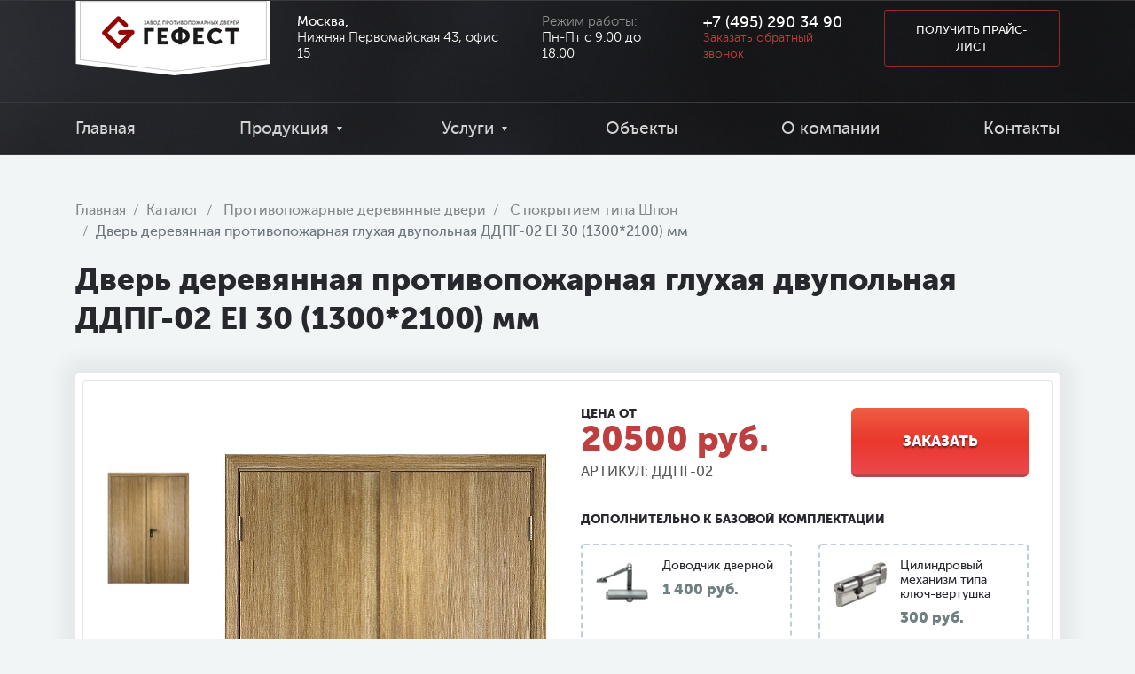

--- FILE ---
content_type: text/html; charset=UTF-8
request_url: https://zao-gefest.ru/tovar/6/11/51/dver-derevyannaya-protivopozharnaya-shponirovannaya-1300x2100.html
body_size: 6277
content:
<!DOCTYPE html>
<html lang="ru">

<head>
    <meta charset="utf-8">
    <meta http-equiv="X-UA-Compatible" content="IE=edge">
    <meta name="viewport" content="width=device-width, initial-scale=1">
    <title>Дверь деревянная противопожарная шпонированная глухая двупольная ДДПГ 02 EI30 - Гефест</title>
    <meta name="description" content="Дверь деревянная противопожарная глухая двупольная ДДПГ-02 с покрытием типа Шпон, предел огнестойкости EI-30. Изготовим по Вашим размерам! Сертификат. Соответствие ГОСТ. Лицензия МЧС. Завод противопожарных дверей в Москве "Гефест"." />
    <meta name="keywords" content="Дверь деревянная, шпон, шпонированная дверь противопожарная двупольная" />
	<meta name="yandex-verification" content="7adb8b796a181fa2" />
    <link rel="canonical" href="https://zao-gefest.ru/tovar/51/dver-derevyannaya-protivopozharnaya-shponirovannaya-1300x2100.html" />    <!-- CSS -->
    <link href="/css/bootstrap.min.css" rel="stylesheet">
    <link href="/css/all.css" rel="stylesheet">
    <link href="/css/slick.css" rel="stylesheet">
    <link href="/css/jquery.fancybox.min.css" rel="stylesheet">
</head>

<body>
    <!-- hero -->
        <!-- header -->
    <header class="header">
        <div class="head-top">
            <div class="container">
                <div class="logo-box"><a href="/" class="logo"><img src="/images/logo.png" alt=""></a></div>
                <div class="h-adress">
                    <strong>Москва,</strong> Нижняя Первомайская 43, офис 15
                </div>
                <div class="h-time"><span>Режим работы:</span> Пн-Пт с 9:00 до 18:00</div>
                <div class="h-phone">
                    <div class="num"><a href="tel:7(495)2903490">+7 (495) 290 34 90</a></div>
                    <a href="#modal" class="call-back" data-toggle="modal" data-target="#modal">Заказать обратный звонок</a>
                </div>
                <div class="get-price"><button class="btn" data-toggle="modal" onclick="location.href='/images/price.pdf';">Получить прайс-лист</button></div>
                <div class="nav-ico-box">
                    <button class="nav-ico">
                        <span></span>
                        <span></span>
                        <span></span>
                    </button>
                </div>
            </div>
        </div>
        <div class="head-btm">
            <div class="container">
                <ul class="main-nav">
                    <li><a href="/">Главная</a></li>
                    <li>
                        <a href="/catalog.html" class="has-submenu">Продукция</a>
                        <ul>
                            <li><a href="/catalog/1/0/protivopozharnye-metallicheskie-dveri.html">Противопожарные двери</a></li>
							<li><a href="/catalog/2/0/protivopozharnye-lyuki.html">Противопожарные люки</a></li>
                            <li><a href="/catalog/3/0/metallicheskie-dveri.html">Металлические утепленные двери</a></li>
                            <li><a href="/catalog/4/0/tekhnicheskie-dveri.html">Технические двери</a></li>
							<li><a href="/catalog/5/0/kvartirnye-dveri.html">Квартирные двери</a></li>
                        </ul>
                    </li>
                    <li>
                      <a href="/services.html" class="has-submenu">Услуги</a>
                        <ul>
                            <li><a href="/ustanovka-pozharnoj-signalizacii.html">Охранно–пожарная сигнализация</a></li>
                            <li><a href="/montazh-sistemy-dymoudaleniya.html">Системы дымоудаления и противопожарной автоматики</a></li>
                            <li><a href="/vnutrennij-protivopozharnyj-vodoprovod.html">Внутренний противопожарный водопровод</a></li>
                            <li><a href="/ustanovka-avtomaticheskoj-sistemy-pozharotusheniya.html">Система автоматического пожаротушения</a></li>
							<li><a href="/montazh-protivopozharnyh-dverej.html">Монтаж и демонтаж дверей</a></li>
							<li><a href="/obsluzhivanie-protivopozharnyh-dverej.html">Техническое обслуживание дверей</a></li>
                        </ul>
                    </li>
                    <li><a href="/projects.html">Объекты</a></li>
                    <li><a href="/about.html">О компании</a></li>
                    <li><a href="/contacts.html">Контакты</a></li>
                </ul>
                <div class="h-phone">
                    <div class="num"><a href="tel:7(495)2903490">+7 (495) 290 34 90</a></div>
                    <a href="#modal" class="call-back" data-toggle="modal" data-target="#modal">Заказать обратный звонок</a>
                </div>
                <div class="get-price"><button class="btn">Получить прайс-лист</button></div>
            </div>
        </div>
        <div class="backdrop"></div>
    </header>
    <!-- / header -->
            <!-- / hero -->
    <!-- main -->
    <!-- main -->
<main class="main">
    <!-- content -->
    <div class="content">
        <div class="container">
            <nav aria-label="breadcrumb">
                <ol class="breadcrumb">
                    <li class="breadcrumb-item"><a href="/">Главная</a></li>
                    <li class="breadcrumb-item"><a href="/catalog.html">Каталог</a></li>
                                        <li class="breadcrumb-item">
                                                    <a href="/catalog/6/0/protivopozharnye-derevyannye-dveri.html">Противопожарные деревянные двери</a>
                                            </li>
                                                            <li class="breadcrumb-item">
                                                    <a href="/catalog/6/11/dveri-derevyannye-protivopozharnye-shpon.html">С покрытием типа Шпон</a>
                                            </li>
                                        <li class="breadcrumb-item active" aria-current="page">Дверь деревянная противопожарная глухая двупольная ДДПГ-02 EI 30 (1300*2100) мм</li>
                </ol>
            </nav>
            <h1>Дверь деревянная противопожарная глухая двупольная ДДПГ-02 EI 30 (1300*2100) мм</h1>
            <!-- product-box -->
            <div class="product-box bg-box">
                <div class="row">
                    <div class="col-xl-6">
                        <!-- product-view -->
                        <div class="product-view">
                            <div class="thumbs-box">
                                <div class="thumbs">
                                    <ul class="slider-nav">
                                        <li><span><img src="/images/contents/products/thumbs/51.jpg" alt="Дверь деревянная противопожарная шпонированная глухая двупольная ДДПГ 02 EI30 - Гефест"></span></li>
                                                                            </ul>
                                </div>
                            </div>
                            <div class="big-pic">
                                <div class="slider-for">
                                    <div><img src="/images/contents/products/51.jpg" alt="Дверь деревянная противопожарная шпонированная глухая двупольная ДДПГ 02 EI30 - Гефест"></div>
                                                                    </div>
                            </div>
                        </div>
                        <!-- / product-view -->
                    </div>
                    <div class="col-xl-6">
                        <!-- descript -->
                        <div class="descript">
                            <div class="price-box">
                                <strong>Цена от</strong>
                                <div class="price">20500 руб.</div>
                                <div class="model">Артикул: ДДПГ-02</div>                            </div>
                            <div class="btn-box"><button class="color-btn" onclick="location.href='/cart/form_order_products/51.html';">Заказать</button></div>
                        </div>
                        <!-- / descript -->
                        <div class="more-detail">
                            <h4>дополнительно к базовой комплектации</h4>
                                                         <div class="row">
                                <div class="col-lg-6">
                                    <div class="detail-item">
                                        <input type="checkbox" name="dt" id="dt-1">
                                        <label for="dt-1">
                                            <span class="img-box"><img src="/images/dop1.jpg" alt=""></span>
                                            <span class="text">
                                                Доводчик дверной
                                                <span class="price">1 400 руб.</span>
                                            </span>
                                        </label>
                                    </div>
                                </div>
                                <div class="col-lg-6">
                                    <div class="detail-item">
                                        <input type="checkbox" name="dt" id="dt-2">
                                        <label for="dt-2">
                                            <span class="img-box"><img src="/images/dop2.jpg" alt=""></span>
                                            <span class="text">
                                                Цилиндровый механизм типа ключ-вертушка
                                                <span class="price">300 руб.</span>
                                            </span>
                                        </label>
                                    </div>
                                </div>
                                <div class="col-lg-6">
                                    <div class="detail-item">
                                        <input type="checkbox" name="dt" id="dt-3">
                                        <label for="dt-3">
                                            <span class="img-box"><img src="/images/dop3.jpg" alt=""></span>
                                            <span class="text">
                                                Замок с функией «антипаника» + ручка-штанга нажимная
                                                <span class="price">6 000 руб.</span>
                                            </span>
                                        </label>
                                    </div>
                                </div>
                                <div class="col-lg-6">
                                    <div class="detail-item">
                                        <input type="checkbox" name="dt" id="dt-4">
                                        <label for="dt-4">
                                            <span class="img-box"><img src="/images/dop4.jpg" alt=""></span>
                                            <span class="text">
                                                Дополнительный замок сувальдный
                                                <span class="price">1 200 руб.</span>
                                            </span>
                                        </label>
                                    </div>
                                </div>
                                <div class="col-lg-6">
                                    <div class="detail-item">
                                        <input type="checkbox" name="dt" id="dt-5">
                                        <label for="dt-5">
                                            <span class="img-box"><img src="/images/petlya01.jpg" alt=""></span>
                                            <span class="text">
                                                Дополнительная петля
                                                <span class="price">300 руб.</span>
                                            </span>
                                        </label>
                                    </div>
                                </div>
									<div class="col-lg-6">
										<div class="detail-item">
											<input type="checkbox" name="dt" id="dt-8">
											<label for="dt-8">
												<span class="img-box"><img src="/images/dop5.jpg" alt=""></span>
												<span class="text">
													Остекление, размером до 25% от площади в свету
													<span class="price">6 500 руб.</span>
												</span>
											</label>
										</div>
									</div>
                                <div class="col-lg-6">
                                    <div class="detail-item">
                                        <input type="checkbox" name="dt" id="dt-9">
                                        <label for="dt-9">
                                            <span class="img-box"><img src="/images/dop9.jpg" alt=""></span>
                                            <span class="text">
                                                Фрамуга (верхняя/боковая)
                                                <span class="price">зависит от размера</span>
                                            </span>
                                        </label>
                                    </div>
                                </div>
                                <div class="col-lg-6">
                                    <div class="detail-item">
                                        <input type="checkbox" name="dt" id="dt-10">
                                        <label for="dt-10">
                                            <span class="img-box"><img src="/images/dop10.jpg" alt=""></span>
                                            <span class="text">
                                                Кодовый/электромагнитный замок
                                                <span class="price">от 1 200 руб.</span>
                                            </span>
                                        </label>
                                    </div>
                                </div>
                                <div class="col-lg-6">
                                    <div class="detail-item">
                                        <input type="checkbox" name="dt" id="dt-11">
                                        <label for="dt-11">
                                            <span class="img-box"><img src="/images/dop11.jpg" alt=""></span>
                                            <span class="text">
                                                Вентиляционная решетка противопожарная
                                                <span class="price">зависит от размера</span>
                                            </span>
                                        </label>
                                    </div>
                                </div>
                            </div>
                                                    </div>
                    </div>
                </div>
            </div>
            <!-- / product-box -->
            <div class="row">
                <div class="col-lg-9">
                    <!-- harakteristick -->
                    <div class="harakteristick">
                        <h2>Технические характеристики</h2>
                        <ul class="desc-list">
                            <li><span>Огнестойкость</span><span>EI-30</span></li>                            <li><span>Конструкция</span><span>(створка 1+1)</span></li>                            <li><span>Размер по коробке</span><span>1300 х 2100 мм</span></li>                        </ul>
                        <h2>Характеристики стандартной комплектации:</h2>
                                                                          <ul class="desc-list">
                            <li>
                                <span>Коробка</span>
                                <span>Замкнутая, из массива сосны, пропитана огнезащитным составом.</span>
                            </li>
                            <li>
                                <span>Полотно</span>
                                <span>Сплошного заполнения из сращенного на микрошип массива сосны. Пропитка огнезащитным составом.</span>
                            </li>
                            <li>
                                <span>Наличник</span>
                                <span>С 2-ух сторон</span>
                            </li>
                            <li>
                                <span>Уплотнитель</span>
                                <span>Термоактивная лента, уплотнение от холодного дыма и сквозняков, выполняющий также звукоизоляционные функции.</span>
                            </li>
                            <li>
                                <span>Замок</span>
                                <span>Замок противопожарный Fuaro или аналог</span>
                            </li>
                            <li>
                                <span>Ручка</span>
                                <span>На планке противопожарная «Fuaro» или аналог</span>
                            </li>
                            <li>
                                <span>Порог</span>
                                <span>40 мм</span>
                            </li>
                        </ul>
                        <h2>Стандартная отделка</h2>
                        <ul class="desc-list">
                            <li>
                                <span>Снаружи: Шпонированное покрытие</span>
                            </li>
                            <li>
                                <span>Внутри: Шпонированное покрытие</span>
                            </li>
                        </ul>
                                                                        <h2>Описание</h2>
                        <p><p>Деревянные противопожарные двери EI 30 от сертифицированного производителя. </p>

<p>Древесина – исключительный и высококачественный природный материал, обладающий высокой тепло- и шумоизоляцией.<br />
Эти характеристики делают его одним из самых востребованных материалов в производстве дверей. Деревянные двери не только обеспечивают защиту от проникновения, но также являются настоящим украшением интерьера. Однако при этом, всем известны низкие показатели пожаробезопасности дерева.<br />
У нас вы можете купить деревянные противопожарные двери для гостиниц, для офисов и прочих помещений. Все деревянные противопожарные двери в стандарте укомплектованы противодымным и звукоизоляционным уплотнителем, замком противопожарным Fuaro или аналог, наличник с двух сторон а полотно изготовлено из сплошного заполнения сращенного на микрошип массива сосны, пропитанным огнезащитным составом.</p></p>
                    </div>
                    <!-- / harakteristick -->
                </div>
                <div class="col-lg-3">
                    <div class="news-item teaser">
                        <a href="/montazh-protivopozharnyh-dverej.html">
                            <img src="/images/ts-1.jpg" alt="Монтаж и демонтаж дверей">
                            <span class="text">
                                <span class="title">Монтаж и демонтаж дверей</span>
                                Качественный монтаж противопожарных дверей – залог их надежности и продолжительного эксплуатационного срока! <spa class="more">[...]</spa>
                            </span>
                        </a>
                    </div>
                    <div class="news-item teaser">
                        <a href="/dostavka-ustanovka-dverej.html">
                            <img src="/images/ts-4.jpg" alt="Доставка противопожарных дверей">
                            <span class="text">
                                <span class="title">Доставка противопожарных дверей</span>
                                Собственный транспорт гарантирует быструю доставку, в пределах центрального региона <spa class="more">[...]</spa>
                            </span>
                        </a>
                    </div>
                    <div class="news-item teaser">
                        <a href="/projects.html">
                            <img src="/images/ts-3.jpg" alt="Противопожарные двери на объекте">
                            <span class="text">
                                <span class="title">Наши объекты</span>
                                Наши двери уже установлены в многочисленных объектах Москвы и России <spa class="more">[...]</spa>
                            </span>
                        </a>
                    </div>
                </div>
            </div>
        </div>
    </div>
    <!-- / content -->
    <!-- sertificates -->
    <div class="sertificates">
        <div class="container">
            <div class="headline">
                Противопожарные двери от завода «Гефест» — идеальное соответствие требованиям ГОСТ! <br>
                <strong>Ознакомьтесь с нашими сертификатами и лицензиями</strong>
            </div>
            <!-- item-container -->
            <div class="item-container">
                <div class="sr-slider">
                    <div class="sr-slide">
                        <div class="item"><a data-fancybox="gallery" href="/images/sert1.jpg"><img src="/images/sert1.jpg" alt=""></a></div>
                    </div>
                    <div class="sr-slide">
                        <div class="item"><a data-fancybox="gallery" href="/images/sert2.jpg"><img src="/images/sert2.jpg" alt=""></a></div>
                    </div>
                    <div class="sr-slide">
                        <div class="item"><a data-fancybox="gallery" href="/images/sert3.jpg"><img src="/images/sert3.jpg" alt=""></a></div>
                    </div>
                    <div class="sr-slide">
                        <div class="item"><a data-fancybox="gallery" href="/images/sert4.jpg"><img src="/images/sert4.jpg" alt=""></a></div>
                    </div>
                    <div class="sr-slide">
                        <div class="item"><a data-fancybox="gallery" href="/images/sert5.jpg"><img src="/images/sert5.jpg" alt=""></a></div>
                    </div>
                </div>
            </div>
            <!-- / item-container -->
            <div class="text-center">
                <button class="color-btn" onclick="location.href='/cart/step1.html';">
                    <span class="blink wow slideInLeft" data-wow-iteration="infinite" data-wow-duration="3000ms"><span></span></span>
                    <span>Подобрать дверь и рассчитать стоимость</span>
                </button>
            </div>
        </div>
    </div>
    <!-- / sertificates -->
    <!-- promo-box -->
    <div class="promo-box">
        <div class="container">
            <div class="row justify-content-lg-end">
                <div class="col-lg-10">
                    <div class="title">
                        <span>Выгодное предложение</span>
                        <span>для оптовых покупателей</span>
                        <span>и застройщиков</span>
                    </div>
                    <div class="btn-box"><a href="#modal3" data-toggle="modal" data-target="#modal3" class="color-btn">Получить предложение</a></div>
                </div>
            </div>
        </div>
    </div>
    <!-- / promo-box -->
</main>
<!-- / main -->
    <!-- / main -->
    <!-- footer -->
    <footer class="footer">
        <div class="container">
            <div class="ftr-top">
                <div class="row">
                    <div class="col-lg-3 col-md-12">
                        <a href="/" class="logo"><img src="/images/f-logo.png" alt=""></a>
                        <div class="copy">ЗАО «ГЕФЕСТ» 2011 - 2026 г.</div>
                    </div>
                    <div class="col-lg-9 col-md-12">
                        <div class="f-title">Продукция</div>
                        <div class="row">
                            <div class="col-lg-4 col-md-4">
                                <ul class="f-list">
                                    <li><a href="/catalog/1/0/protivopozharnye-metallicheskie-dveri.html.html">Противопожарные двери</a></li>
                                    <li><a href="/catalog/2/0/protivopozharnye-lyuki.html">Противопожарные люки</a></li>
                                    <li><a href="/catalog/3/0/metallicheskie-dveri.html">Металлические утепленные двери</a></li>
                                    <li><a href="/catalog/4/0/tekhnicheskie-dveri.html">Технические двери</a></li>
                                    <li><a href="/catalog/5/0/kvartirnye-dveri.html">Квартирные двери</a></li>
                                </ul>
                            </div>
                            <div class="col-lg-4 col-md-4">
                                <ul class="f-list">
                                    <li><a href="/ustanovka-pozharnoj-signalizacii.html">Охранно–пожарная сигнализация</a></li>
                                    <li><a href="/montazh-sistemy-dymoudaleniya.html">Системы дымоудаления и противопожарной автоматики</a></li>
                                    <li><a href="/vnutrennij-protivopozharnyj-vodoprovod.html">Внутренний противопожарный водопровод</a></li>
                                    <li><a href="/ustanovka-avtomaticheskoj-sistemy-pozharotusheniya.html">Система автоматического пожаротушения</a></li>
                                    <li><a href="/montazh-protivopozharnyh-dverej.html">Монтаж и демонтаж дверей</a></li>
                                    <li><a href="/obsluzhivanie-protivopozharnyh-dverej.html">Техническое обслуживание дверей</a></li>
                                </ul>
                            </div>
                            <div class="col-lg-4 col-md-4">
                                <ul class="f-list">
                                    <li><a href="/cart/step1.html">Подобрать дверь</a></li>
                                    <li><a href="/about.html">О компании</a></li>
                                    <li><a href="/contacts.html">Связаться с нами</a></li>
                                    <li><a href="/projects.html">Наши объекты</a></li>
                                </ul>
                            </div>
                        </div>
                    </div>
                </div>
            </div>
            <div class="ftr-btm">
                <div class="left">
                    <a href="#">Политика конфиденциальности</a>
                    <a href="#">Пользовательское соглашение</a>
                </div>
                <div class="rght"><a href="https://krk-media.ru" class="create"><img src="/images/create.png" alt=""></a></div>
            </div>
        </div>
    </footer>
    <!-- / footer -->
    <!-- Modal -->
    <div class="modal fade" id="modal" tabindex="-1" role="dialog" aria-labelledby="exampleModalLabel" aria-hidden="true">
        <div class="modal-dialog" role="document">
            <div class="modal-content">
                <button type="button" class="close" data-dismiss="modal" aria-label="Close"></button>
                <form method="post" action="/cart/submit_backcall.html">
                    <div class="modal-title">Заказать обратный звонок</div>
                    <label for="name">Ваше имя</label>
                    <div class="form-group"><input type="text" name="name" class="form-control" id="name"></div>
                    <label for="tel">Ваш телефон</label>
                    <div class="form-group"><input type="phone" name="phone" class="form-control" id="tel"></div>
                    <div class="btm-form">
                        <div class="btn-box">
                            <button class="color-btn">Отправить</button>
                        </div>
                        <div class="agree">Нажимая на кнопку вы соглашаетесь на обработку <a href="#">персональных данных</a></div>
                    </div>
                </form>
            </div>
        </div>
    </div>
    <div class="modal fade" id="modal2" tabindex="-1" role="dialog" aria-labelledby="exampleModalLabel" aria-hidden="true">
        <div class="modal-dialog" role="document">
            <div class="modal-content">
                <button type="button" class="close" data-dismiss="modal" aria-label="Close"></button>
                <form method="post" action="/cart/submit_pricelist.html">
                    <div class="modal-title">Получить прайс-лист</div>
                    <label for="name">Ваше имя</label>
                    <div class="form-group"><input type="text" name="name" class="form-control" id="name"></div>
                    <label for="tel">Ваш телефон</label>
                    <div class="form-group"><input type="phone" name="phone" class="form-control" id="tel"></div>
                    <div class="btm-form">
                        <div class="btn-box">
                            <button class="color-btn">Отправить</button>
                        </div>
                        <div class="agree">Нажимая на кнопку вы соглашаетесь на обработку <a href="#">персональных данных</a></div>
                    </div>
                </form>
            </div>
        </div>
    </div> 
    <div class="modal fade" id="modal3" tabindex="-1" role="dialog" aria-labelledby="exampleModalLabel" aria-hidden="true">
        <div class="modal-dialog" role="document">
            <div class="modal-content">
                <button type="button" class="close" data-dismiss="modal" aria-label="Close"></button>
                <form method="post" action="/cart/submit_wholesale.html">
                    <div class="modal-title">Получить предложение для оптовых покупателей и застройщиков</div>
                    <label for="name">Ваше имя</label>
                    <div class="form-group"><input type="text" name="name" class="form-control" id="name"></div>
                    <label for="tel">Ваш телефон</label>
                    <div class="form-group"><input type="phone" name="phone" class="form-control" id="tel"></div>
                    <div class="btm-form">
                        <div class="btn-box">
                            <button class="color-btn">Отправить</button>
                        </div>
                        <div class="agree">Нажимая на кнопку вы соглашаетесь на обработку <a href="#">персональных данных</a></div>
                    </div>
                </form>
            </div>
        </div>
    </div>    <!-- / Modal -->
    <!-- jQuery -->
    <script src="/js/jquery.min.js"></script>
    <!-- Plugins&Scripts -->
    <script src="/js/bootstrap.min.js"></script>
    <script src="/js/slick.min.js"></script>
    <script src="/js/jquery.fancybox.min.js"></script>
    <script src="/js/jcf.js"></script>
    <script src="/js/jcf.select.js"></script>
    <script src="/js/wow.min.js"></script>
    <script src="/js/f.js"></script>
	<!-- Yandex.Metrika counter -->
<script type="text/javascript" >
   (function(m,e,t,r,i,k,a){m[i]=m[i]||function(){(m[i].a=m[i].a||[]).push(arguments)};
   m[i].l=1*new Date();k=e.createElement(t),a=e.getElementsByTagName(t)[0],k.async=1,k.src=r,a.parentNode.insertBefore(k,a)})
   (window, document, "script", "https://mc.yandex.ru/metrika/tag.js", "ym");

   ym(57769198, "init", {
        clickmap:true,
        trackLinks:true,
        accurateTrackBounce:true,
        webvisor:true
   });
</script>
<noscript><div><img src="https://mc.yandex.ru/watch/57769198" style="position:absolute; left:-9999px;" alt="" /></div></noscript>
<!-- /Yandex.Metrika counter -->
</body>

</html>

--- FILE ---
content_type: text/css
request_url: https://zao-gefest.ru/css/all.css
body_size: 18019
content:
@font-face {
  font-family: 'museo_sans_cyrl300';
  src: url("../fonts/museosanscyrl_0-webfont.woff2") format("woff2"), url("../fonts/museosanscyrl_0-webfont.woff") format("woff"), url("../fonts/museosanscyrl_0-webfont.ttf") format("truetype");
  font-weight: normal;
  font-style: normal; }

@font-face {
  font-family: 'museo_sans_cyrl500';
  src: url("../fonts/museosanscyrl_1-webfont.woff2") format("woff2"), url("../fonts/museosanscyrl_1-webfont.woff") format("woff"), url("../fonts/museosanscyrl_1-webfont.ttf") format("truetype");
  font-weight: normal;
  font-style: normal; }

@font-face {
  font-family: 'museo_sans_cyrl900';
  src: url("../fonts/museosanscyrl_3-webfont.woff2") format("woff2"), url("../fonts/museosanscyrl_3-webfont.woff") format("woff"), url("../fonts/museosanscyrl_3-webfont.ttf") format("truetype");
  font-weight: normal;
  font-style: normal; }

.psd, .bg-box:before, .benefits .item:before, .product-box:before, .harakteristick:before, .calculate-box:before, .thank-box:before, .tab-content .o-slide .text:before, .main-nav li > a.has-submenu:before, .services .item a:before, .promo-box .container:before, .promo-box .title:before, .clients .inner-box:before, .sertificates .item a:before, .sertificates .slick-arrow:before, .about .container:before, .about .container .text:before, .news-item a:before, .modal-content:before, .catalog .item:before, .type-item label .check span:before, .jcf-select .jcf-select-opener:before, .thank-box .back-btn:before, .arrow-box .slick-arrow:before, .accordion > .card .btn-link:before, .accordion > .card .btn-link:after {
  content: '';
  display: block;
  position: absolute; }

.trans, .btn, .color-btn, .main-nav li > a, .main-nav li > a.has-submenu:before, .benefits .item .img-box img, .services .item .text, .services .item a, .services .item a:before, .clients .inner-box .item img, .sertificates .slick-arrow:before, .slick-dots li button, .news-item a:before, .news-item .text .title, .nav-ico, .nav-ico span, .left-nav li a, .catalog .item .name a, .pagination .page-link, .detail-item label, .detail-item label .img-box img, .detail-item label .text, .detail-item label .price, .type-item label .check span, .thank-box .back-btn:before, .tab-content .nav-tabs .nav-item .nav-link, .arrow-box .slick-arrow:before, .accordion > .card .btn-link, .accordion > .card .btn-link:before {
  -webkit-transition: all 0.3s ease-in-out;
  -moz-transition: all 0.3s ease-in-out;
  -o-transition: all 0.3s ease-in-out;
  transition: all 0.3s ease-in-out; }

.btn {
  display: inline-block;
  vertical-align: top;
  font-size: 18px;
  font-family: 'museo_sans_cyrl500';
  -webkit-border-radius: 3px;
  -moz-border-radius: 3px;
  -ms-border-radius: 3px;
  border-radius: 3px;
  color: #BD3F40;
  padding: 17px 30px;
  border: 1px solid #A4A9AC;
  background-color: transparent;
  text-decoration: none; }
  .btn:hover, .btn:focus {
    background: #A4A9AC;
    color: #fff; }

.color-btn {
  display: inline-block;
  vertical-align: top;
  font-size: 17px;
  color: #fff;
  text-align: center;
  text-decoration: none;
  text-transform: uppercase;
  font-family: 'museo_sans_cyrl900';
  background: #ef5d44;
  background: -moz-linear-gradient(top, #ef5d44 0%, #ea382c 50%, #ec484f 100%);
  background: -webkit-linear-gradient(top, #ef5d44 0%, #ea382c 50%, #ec484f 100%);
  background: -webkit-gradient(linear, left top, left bottom, from(#ef5d44), color-stop(50%, #ea382c), to(#ec484f));
  background: -o-linear-gradient(top, #ef5d44 0%, #ea382c 50%, #ec484f 100%);
  background: linear-gradient(to bottom, #ef5d44 0%, #ea382c 50%, #ec484f 100%);
  filter: progid:DXImageTransform.Microsoft.gradient( startColorstr='#ef5d44', endColorstr='#ec484f',GradientType=0 );
  padding: 25px 15px;
  text-shadow: 0 2px 2px rgba(0, 0, 0, 0.5);
  -webkit-border-radius: 6px;
  -moz-border-radius: 6px;
  -ms-border-radius: 6px;
  border-radius: 6px;
  border: 0;
  border-bottom: 3px solid #B5474A;
  -webkit-box-shadow: 0px 5px 18px 15px rgba(73, 16, 13, 0.15);
  box-shadow: 0px 5px 18px 15px rgba(73, 16, 13, 0.15);
  overflow: hidden;
  position: relative; }
  .color-btn:hover, .color-btn:focus {
    color: #fff;
    text-decoration: none;
    background: #ec484f;
    background: -moz-linear-gradient(top, #ec484f 0%, #ea382c 50%, #ef5d44 100%);
    background: -webkit-linear-gradient(top, #ec484f 0%, #ea382c 50%, #ef5d44 100%);
    background: -webkit-gradient(linear, left top, left bottom, from(#ec484f), color-stop(50%, #ea382c), to(#ef5d44));
    background: -o-linear-gradient(top, #ec484f 0%, #ea382c 50%, #ef5d44 100%);
    background: linear-gradient(to bottom, #ec484f 0%, #ea382c 50%, #ef5d44 100%);
    filter: progid:DXImageTransform.Microsoft.gradient( startColorstr='#ec484f', endColorstr='#ef5d44',GradientType=0 ); }
  .color-btn span {
    z-index: 2; }
  .color-btn .blink {
    position: absolute;
    z-index: 1;
    top: 0;
    bottom: 0;
    width: 700px; }
    .color-btn .blink span {
      display: block;
      width: 100%;
      height: 100%;
      background: -webkit-gradient(linear, left top, right top, color-stop(0, transparent), color-stop(30%, transparent), color-stop(70%, rgba(255, 255, 255, 0.8)), color-stop(70%, transparent), to(transparent)) no-repeat 0 0;
      background: -webkit-linear-gradient(left, transparent 0, transparent 30%, rgba(255, 255, 255, 0.8) 70%, transparent 70%, transparent 100%) no-repeat 0 0;
      background: -o-linear-gradient(left, transparent 0, transparent 30%, rgba(255, 255, 255, 0.8) 70%, transparent 70%, transparent 100%) no-repeat 0 0;
      background: linear-gradient(to right, transparent 0, transparent 30%, rgba(255, 255, 255, 0.8) 70%, transparent 70%, transparent 100%) no-repeat 0 0;
      -webkit-transform: skewX(-50deg);
      -ms-transform: skewX(-50deg);
      transform: skewX(-50deg); }

button, a,
.slide.slick-slide.slick-current.slick-active {
  outline: none !important; }

body {
  background: #f1f5f6;
  font-family: 'museo_sans_cyrl300', sans-serif;
  font-size: 17px;
  color: #26282d; }

h1, h2, h3, h4, h5 {
  margin-top: 0; }

ul, ol {
  padding: 0;
  margin: 0;
  list-style: none; }

a {
  color: #BD3F40; }
  a:hover {
    color: #BD3F40; }

p {
  font-size: 17px;
  color: #58595a;
  line-height: 24px;
  margin: 0 0 24px 0; }
  p strong {
    font-weight: normal;
    font-family: 'museo_sans_cyrl900'; }

strong, b {
  font-weight: normal; }

.no-shadow, .btn:hover, .btn:focus, .color-btn, .pagination .page-link, .tab-content .o-slide .text {
  -webkit-box-shadow: 0 0 0 0 transparent !important;
  box-shadow: 0 0 0 0 transparent !important; }

.bg-box, .benefits .item, .product-box, .harakteristick, .calculate-box, .thank-box, .tab-content .o-slide .text {
  background: #fff;
  position: relative;
  z-index: 1;
  -webkit-border-radius: 4px;
  -moz-border-radius: 4px;
  -ms-border-radius: 4px;
  border-radius: 4px;
  -webkit-box-shadow: 0px 0px 18px 16px rgba(56, 56, 56, 0.06);
  box-shadow: 0px 0px 18px 16px rgba(56, 56, 56, 0.06); }
  .bg-box:before, .benefits .item:before, .product-box:before, .harakteristick:before, .calculate-box:before, .thank-box:before, .tab-content .o-slide .text:before {
    z-index: -1;
    top: 8px;
    right: 8px;
    bottom: 8px;
    left: 8px;
    border: 1px solid #E5E5E5;
    -webkit-border-radius: 4px;
    -moz-border-radius: 4px;
    -ms-border-radius: 4px;
    border-radius: 4px; }

.hero {
  padding-top: 175px;
  background: url(../images/hero-bg.jpg) center top no-repeat;
  background-size: cover;
  height: 854px;
  position: relative; }
  .hero .container {
    position: relative; }

.header {
  position: fixed;
  top: 0;
  left: 0;
  right: 0;
  z-index: 205;
  background: url(../images/hero-bg.jpg) center top no-repeat; }

.h-adress {
  color: #fff;
  line-height: 18px; }
  .h-adress strong {
    display: block;
    font-family: 'museo_sans_cyrl500'; }

.h-time {
  color: #fff;
  line-height: 18px; }
  .h-time span {
    color: #909291;
    display: block; }

.h-phone {
  line-height: 18px; }
  .h-phone .num a {
    display: inline-block;
    vertical-align: top;
    font-family: 'museo_sans_cyrl500';
    font-size: 18px;
    color: #fff;
    text-decoration: none; }
  .h-phone .call-back {
    display: inline-block;
    vertical-align: top;
    text-decoration: underline;
    font-size: 14px; }
    .h-phone .call-back:hover {
      text-decoration: none; }

.get-price .btn {
  font-size: 13px;
  border-color: #962A28;
  color: #fff;
  text-transform: uppercase;
  padding: 12px 17px; }
  .get-price .btn:hover, .get-price .btn:focus {
    background: #962A28; }

.logo-box .logo {
  display: inline-block;
  vertical-align: top; }
  .logo-box .logo img {
    max-width: 100%; }

.head-top {
  border-top: 1px solid #39383D;
  border-bottom: 1px solid #39383D;
  padding-bottom: 30px;
  position: relative;
  z-index: 2; }
  .head-top .container {
    padding-right: 0;
    padding-left: 0;
    display: -webkit-box;
    display: -ms-flexbox;
    display: flex;
    -webkit-box-align: center;
    -ms-flex-align: center;
    align-items: center;
    -webkit-box-pack: justify;
    -ms-flex-pack: justify;
    justify-content: space-between; }
    .head-top .container > div {
      padding: 0 15px;
      font-size: 15px; }

.head-btm {
  border-bottom: 1px solid #39383D;
  position: relative;
  z-index: 1; }
  .head-btm .container {
    padding-right: 5px;
    padding-left: 5px; }
  .head-btm .h-phone,
  .head-btm .get-price {
    display: none; }

.main-nav {
  display: -webkit-box;
  display: -ms-flexbox;
  display: flex;
  -webkit-box-pack: justify;
  -ms-flex-pack: justify;
  justify-content: space-between;
  width: 100%;
  padding: 5px 0; }
  .main-nav li {
    display: block;
    position: relative; }
    .main-nav li > a {
      display: block;
      position: relative;
      font-size: 19px;
      font-family: 'museo_sans_cyrl500';
      text-decoration: none;
      padding: 10px;
      color: #D3D3D5; }
      .main-nav li > a:hover {
        color: #BD3F40; }
      .main-nav li > a.has-submenu {
        padding-right: 20px; }
        .main-nav li > a.has-submenu:before {
          top: 50%;
          margin-top: -2px;
          right: 5px;
          width: 0;
          height: 0;
          border-left: 3px solid transparent;
          border-right: 3px solid transparent;
          border-top: 5px solid #D3D3D5; }
        .main-nav li > a.has-submenu:hover:before {
          border-top-color: #BD3F40; }
    .main-nav li ul {
      display: none;
      overflow: hidden;
      padding: 15px;
      background: #26282d;
      position: absolute;
      top: 100%;
      left: 0;
      border: 1px solid #39383D;
      min-width: 220px; }
      .main-nav li ul li {
        display: block; }
        .main-nav li ul li a {
          padding: 2px 0; }

.slider-container {
  margin-right: -160px;
  position: relative;
  z-index: 1; }

.home-slider .img-box {
  float: right;
  padding-top: 50px; }
  .home-slider .img-box img {
    max-width: 100%; }

.home-slider,
.sr-slider,
.img-slider {
  opacity: 0;
  visibility: hidden; }
  .home-slider.slick-initialized,
  .sr-slider.slick-initialized,
  .img-slider.slick-initialized {
    opacity: 1;
    visibility: visible; }

.hero-text {
  position: absolute;
  top: 90px;
  left: 15px;
  z-index: 2; }
  .hero-text p {
    font-size: 19px;
    color: #919191;
    margin-bottom: 50px; }
  .hero-text .die {
    width: 782px;
    max-width: 100%;
    height: 113px;
    background: url(../images/die.png) 0 0 no-repeat;
    background-size: 100%;
    padding: 20px 10px 20px 45px;
    display: -webkit-box;
    display: -ms-flexbox;
    display: flex;
    -webkit-box-align: center;
    -ms-flex-align: center;
    align-items: center;
    -webkit-box-pack: justify;
    -ms-flex-pack: justify;
    justify-content: space-between; }
    .hero-text .die > div {
      padding: 0 5px; }
    .hero-text .die p {
      margin-bottom: 0;
      font-size: 20px;
      line-height: 23px;
      font-family: 'museo_sans_cyrl500';
      color: #26282d; }
    .hero-text .die .btn-box {
      -webkit-box-flex: 0;
      -ms-flex: 0 0 310px;
      flex: 0 0 310px;
      max-width: 310px; }
      .hero-text .die .btn-box .color-btn {
        width: 100%; }

.hero-title {
  color: #fff;
  font-size: 48px;
  line-height: 56px;
  font-family: 'museo_sans_cyrl900';
  margin-bottom: 23px;
  display: -webkit-box;
  display: -ms-flexbox;
  display: flex;
  -webkit-box-align: center;
  -ms-flex-align: center;
  align-items: center; }
  .hero-title > div {
    padding: 0 15px; }

.main {
  position: relative;
  z-index: 1;
  padding-top: 175px; }

.hero + .main {
  padding-top: 0; }

.benefits {
  padding-bottom: 70px;
  margin-top: -35px; }
  .benefits .item {
    display: -webkit-box;
    display: -ms-flexbox;
    display: flex;
    margin-bottom: 30px;
    padding: 10px;
    height: 140px;
    cursor: default; }
    .benefits .item:before {
      z-index: -1;
      top: 8px;
      right: 8px;
      bottom: 8px;
      left: 8px;
      border: 1px solid #E5E5E5;
      -webkit-border-radius: 4px;
      -moz-border-radius: 4px;
      -ms-border-radius: 4px;
      border-radius: 4px; }
    .benefits .item .img-box {
      -webkit-box-flex: 0;
      -ms-flex: 0 0 115px;
      flex: 0 0 115px;
      max-width: 115px;
      padding-right: 10px;
      display: -webkit-box;
      display: -ms-flexbox;
      display: flex;
      -webkit-box-align: center;
      -ms-flex-align: center;
      align-items: center;
      -webkit-box-pack: center;
      -ms-flex-pack: center;
      justify-content: center;
      overflow: hidden; }
      .benefits .item .img-box img {
        max-width: 100%;
        max-height: 100%; }
    .benefits .item:hover .img-box img {
      -webkit-transform: scale(1.1);
      -ms-transform: scale(1.1);
      transform: scale(1.1); }
    .benefits .item .text {
      -webkit-box-flex: 1;
      -ms-flex: 1 1 auto;
      flex: 1 1 auto;
      width: 1%;
      display: -webkit-box;
      display: -ms-flexbox;
      display: flex;
      -webkit-box-align: center;
      -ms-flex-align: center;
      align-items: center;
      font-size: 19px;
      line-height: 22px;
      font-family: 'museo_sans_cyrl500'; }
      .benefits .item .text strong {
        font-weight: normal;
        font-family: 'museo_sans_cyrl900'; }
      .benefits .item .text span {
        display: block;
        color: #58595a;
        font-family: 'museo_sans_cyrl300', sans-serif;
        font-size: 14px;
        line-height: 16px;
        margin-top: 5px; }

.headline,
h1 {
  margin-bottom: 40px;
  font-size: 35px;
  font-family: 'museo_sans_cyrl500';
  line-height: 44px;
  text-align: center; }
  .headline strong,
  h1 strong {
    font-weight: normal;
    font-family: 'museo_sans_cyrl900'; }
  .headline span,
  h1 span {
    display: block;
    font-size: 25px; }

h1 {
  font-family: 'museo_sans_cyrl900';
  text-align: left; }

h2 {
  margin-bottom: 20px;
  font-size: 30px;
  font-family: 'museo_sans_cyrl900';
  line-height: 40px; }

h3 {
  margin-bottom: 20px;
  font-size: 19px;
  font-family: 'museo_sans_cyrl900'; }

h4 {
  margin-bottom: 20px;
  font-size: 14px;
  text-transform: uppercase;
  font-family: 'museo_sans_cyrl900'; }

.title {
  font-family: 'museo_sans_cyrl500';
  font-size: 22px;
  line-height: 26px;
  margin-bottom: 12px; }

.services {
  margin-bottom: 80px;
  overflow: hidden; }
  .services .item {
    overflow: hidden;
    -webkit-border-radius: 4px;
    -moz-border-radius: 4px;
    -ms-border-radius: 4px;
    border-radius: 4px;
    margin-bottom: 30px; }
    .services .item.size-1 .text {
      font-size: 33px;
      line-height: 39px;
      color: #fff; }
    .services .item.size-1 a {
      height: 540px; }
    .services .item.size-2 a {
      height: 260px; }
    .services .item.size-3 a {
      height: 250px; }
    .services .item span {
      display: block;
      font-family: 'museo_sans_cyrl900'; }
    .services .item .tag {
      margin-bottom: 15px;
      font-size: 11px;
      color: #A9A9AB;
      text-transform: uppercase;
      letter-spacing: 1px; }
    .services .item .text {
      font-size: 21px;
      line-height: 28px;
      color: #26282d;
      text-decoration: underline; }
    .services .item a {
      display: block;
      width: 100%;
      height: 100%;
      text-decoration: none;
      padding: 40px 20px 40px 40px;
      background-color: #fff;
      position: relative;
      z-index: 1;
      -webkit-box-shadow: 0px 0px 18px 16px rgba(56, 56, 56, 0.6);
      box-shadow: 0px 0px 18px 16px rgba(56, 56, 56, 0.6); }
      .services .item a:before {
        z-index: -1;
        bottom: 0;
        left: 0;
        right: 0;
        border-bottom: 4px solid transparent;
        border-radius: 0 0 4px 4px; }
      .services .item a:hover:before {
        border-bottom-color: #BD3F40; }
      .services .item a:hover .text {
        color: #BD3F40;
        text-decoration: none; }
    .services .item.item-1 a {
      background: url(../images/sr-1.jpg) 0 0 no-repeat;
      background-size: cover; }
    .services .item.item-2 .text {
      font-size: 25px;
      line-height: 32px; }
    .services .item.item-2 a {
      background: url(../images/sr-2.jpg) right 30px bottom no-repeat #fff; }
    .services .item.item-4 a {
      background: url(../images/sr-3.jpg) right top no-repeat #fff; }
    .services .item.item-5 a {
      background: url(../images/sr-4.jpg) right top no-repeat #fff; }
    .services .item.item-3 a {
      background: url(../images/sr-5.jpg) right bottom no-repeat #fff; }
  .services .btn-box {
    text-align: center;
    padding-top: 20px; }

.guarantee {
  padding: 85px 0 175px;
  position: relative;
  z-index: 1;
  background: #fff; }
  .guarantee .item {
    margin-bottom: 30px;
    font-size: 15px;
    line-height: 19px; }
    .guarantee .item.has-indent {
      margin-top: 40px; }
    .guarantee .item .ico-box {
      padding-left: 15px;
      margin-bottom: 15px;
      height: 127px; }
    .guarantee .item .title {
      font-size: 19px;
      line-height: 23px;
      margin-bottom: 10px;
      font-family: 'museo_sans_cyrl500'; }
      .guarantee .item .title strong {
        font-weight: normal;
        font-family: 'museo_sans_cyrl900'; }

.promo-box {
  position: relative;
  z-index: 2;
  background: url(../images/bg-1.jpg) center center no-repeat;
  background-size: 100% 100%;
  padding: 63px 0 60px; }
  .promo-box .container {
    position: relative; }
    .promo-box .container:before {
      top: 50%;
      -webkit-transform: translateY(-50%);
      -ms-transform: translateY(-50%);
      transform: translateY(-50%);
      left: -130px;
      width: 358px;
      height: 422px;
      background: url(../images/promo-img.png) 0 0 no-repeat; }
  .promo-box div[class^="col-"] {
    display: -webkit-box;
    display: -ms-flexbox;
    display: flex;
    -webkit-box-align: center;
    -ms-flex-align: center;
    align-items: center; }
  .promo-box .title {
    -webkit-box-flex: 1;
    -ms-flex: 1 1 auto;
    flex: 1 1 auto;
    width: 1%;
    position: relative;
    margin-right: 100px;
    font-size: 33px;
    line-height: 38px;
    font-family: 'museo_sans_cyrl500';
    color: #fff; }
    .promo-box .title:before {
      bottom: 15px;
      right: -70px;
      width: 68px;
      height: 13px;
      background: url(../images/icons.png) 0 0 no-repeat; }
    .promo-box .title span {
      display: block; }
      .promo-box .title span:nth-child(2), .promo-box .title span:nth-child(3) {
        font-family: 'museo_sans_cyrl900';
        color: #FE5445; }
      .promo-box .title span:nth-child(2) {
        padding-left: 35px; }
      .promo-box .title span:nth-child(3) {
        text-align: right;
        padding-right: 20px; }
  .promo-box .btn-box {
    -webkit-box-flex: 0;
    -ms-flex: 0 0 300px;
    flex: 0 0 300px;
    max-width: 300px; }
    .promo-box .btn-box .color-btn {
      width: 100%; }

.clients {
  padding: 85px 0 70px; }
  .clients .inner-box {
    display: -webkit-box;
    display: -ms-flexbox;
    display: flex;
    -webkit-box-align: center;
    -ms-flex-align: center;
    align-items: center;
    -webkit-box-pack: justify;
    -ms-flex-pack: justify;
    justify-content: space-between;
    position: relative;
    z-index: 1;
    background: #fff;
    padding: 10px 30px;
    margin-bottom: 40px;
    -webkit-box-shadow: 0px 3px 10px 0px rgba(56, 56, 56, 0.05);
    box-shadow: 0px 3px 10px 0px rgba(56, 56, 56, 0.05);
    -webkit-border-radius: 4px;
    -moz-border-radius: 4px;
    -ms-border-radius: 4px;
    border-radius: 4px;
    height: 160px; }
    .clients .inner-box:before {
      z-index: -1;
      left: 8px;
      top: 8px;
      right: 8px;
      bottom: 8px;
      border: 1px solid #E3E3E3;
      -webkit-border-radius: 4px;
      -moz-border-radius: 4px;
      -ms-border-radius: 4px;
      border-radius: 4px; }
    .clients .inner-box .item {
      padding: 0 15px;
      cursor: default; }
      .clients .inner-box .item img {
        max-width: 100%;
        max-height: 100%; }
      .clients .inner-box .item:hover img {
        -webkit-transform: scale(1.1);
        -ms-transform: scale(1.1);
        transform: scale(1.1); }

.sertificates {
  padding: 90px 0;
  background: #fff; }
  .sertificates .item {
    margin: 0 auto;
    width: 254px;
    height: 334px;
    max-width: 100%;
    background: url(../images/baget.jpg) center top no-repeat;
    padding: 20px; }
    .sertificates .item a {
      display: block;
      position: relative;
      z-index: 5;
      height: 100%; }
      .sertificates .item a:before {
        z-index: 2;
        top: 0px;
        right: 0px;
        bottom: 0px;
        left: 0px;
        background: url(../images/glass.png) 0 0 no-repeat;
        background-size: cover; }
      .sertificates .item a img {
        z-index: 1;
        width: 100%;
        height: 100%;
        -o-object-fit: cover;
        object-fit: cover; }
  .sertificates .color-btn {
    padding-left: 35px;
    padding-right: 35px; }
  .sertificates .slick-arrow {
    display: block;
    position: absolute;
    top: 50%;
    width: 46px;
    height: 46px;
    border: 1px solid #dddfe0;
    padding: 0;
    text-indent: -9999px;
    outline: none;
    margin-top: -23px;
    background: #fff;
    z-index: 10;
    overflow: hidden;
    -webkit-border-radius: 4px;
    -moz-border-radius: 4px;
    -ms-border-radius: 4px;
    border-radius: 4px; }
    .sertificates .slick-arrow:before {
      top: 50%;
      left: 50%;
      -webkit-transform: translate(-50%, -50%);
      -ms-transform: translate(-50%, -50%);
      transform: translate(-50%, -50%);
      width: 10px;
      height: 16px;
      background: url(../images/icons.png) no-repeat; }
    .sertificates .slick-arrow.slick-prev {
      left: -70px; }
      .sertificates .slick-arrow.slick-prev:before {
        background-position: -132px 0; }
    .sertificates .slick-arrow.slick-next {
      right: -70px; }
      .sertificates .slick-arrow.slick-next:before {
        background-position: -143px 0; }

.item-container {
  margin-bottom: 50px; }

.slick-dots {
  padding: 0;
  display: -webkit-box;
  display: -ms-flexbox;
  display: flex;
  -webkit-box-align: center;
  -ms-flex-align: center;
  align-items: center;
  -webkit-box-pack: center;
  -ms-flex-pack: center;
  justify-content: center;
  margin-top: 45px; }
  .slick-dots li {
    -webkit-box-flex: 0;
    -ms-flex: 0 0 10px;
    flex: 0 0 10px;
    max-width: 10px;
    margin: 0 7px; }
    .slick-dots li button {
      display: block;
      background-color: transparent;
      overflow: hidden;
      text-indent: -9999px;
      outline: none;
      width: 10px;
      height: 10px;
      border: 1px solid #C9C9C9;
      -webkit-border-radius: 50%;
      -moz-border-radius: 50%;
      -ms-border-radius: 50%;
      border-radius: 50%;
      padding: 0; }
    .slick-dots li.slick-active button {
      margin-top: -3px;
      border: 2px solid #BD3F40; }

.about {
  padding: 65px 0;
  background: url(../images/bg-2.jpg) center top no-repeat;
  background-size: cover; }
  .about .headline {
    color: #fff; }
  .about .container {
    position: relative;
    z-index: 1; }
    .about .container:before {
      z-index: 2;
      left: -60px;
      bottom: -65px;
      top: 0;
      width: 500px;
      background: url(../images/men.png) left bottom no-repeat; }
    .about .container .row {
      position: relative;
      z-index: 1; }
    .about .container .text {
      position: relative;
      z-index: 1;
      min-height: 543px;
      background: #fff;
      padding: 50px;
      -webkit-border-radius: 4px;
      -moz-border-radius: 4px;
      -ms-border-radius: 4px;
      border-radius: 4px;
      -webkit-box-shadow: 0px 0px 18px 16px rgba(56, 56, 56, 0.12);
      box-shadow: 0px 0px 18px 16px rgba(56, 56, 56, 0.12); }
      .about .container .text:before {
        z-index: -1;
        top: 8px;
        right: 8px;
        bottom: 8px;
        left: 8px;
        border: 1px solid #E5E5E5;
        -webkit-border-radius: 4px;
        -moz-border-radius: 4px;
        -ms-border-radius: 4px;
        border-radius: 4px; }
    .about .container p {
      font-family: 'museo_sans_cyrl500';
      line-height: 21px;
      margin-bottom: 14px; }
  .about .bottom-text {
    display: -webkit-box;
    display: -ms-flexbox;
    display: flex;
    -webkit-box-align: center;
    -ms-flex-align: center;
    align-items: center;
    -webkit-box-pack: justify;
    -ms-flex-pack: justify;
    justify-content: space-between;
    padding-top: 10px; }
    .about .bottom-text .left {
      display: -webkit-box;
      display: -ms-flexbox;
      display: flex;
      -webkit-box-flex: 0;
      -ms-flex: 0 0 420px;
      flex: 0 0 420px;
      max-width: 420px; }
    .about .bottom-text .phone-item {
      -webkit-box-flex: 0;
      -ms-flex: 0 0 50%;
      flex: 0 0 50%;
      max-width: 50%;
      padding-right: 20px; }
      .about .bottom-text .phone-item span {
        display: block;
        font-size: 11px;
        font-family: 'museo_sans_cyrl900';
        text-transform: uppercase;
        color: #A8A8A8; }
      .about .bottom-text .phone-item .num {
        font-family: 'museo_sans_cyrl500';
        font-size: 18px;
        margin-bottom: 10px; }
        .about .bottom-text .phone-item .num a {
          display: inline-block;
          vertical-align: top;
          text-decoration: none; }
          .about .bottom-text .phone-item .num a:hover {
            text-decoration: underline; }

.news {
  padding: 80px 0; }
  .news .btn-box {
    text-align: center;
    padding-top: 20px; }
  .news.has-bg {
    background: #fff;
    padding: 75px 0 0; }

.news-item {
  margin-bottom: 30px;
  overflow: hidden;
  -webkit-border-radius: 4px;
  -moz-border-radius: 4px;
  -ms-border-radius: 4px;
  border-radius: 4px;
  -webkit-box-shadow: 0px 0px 18px 16px rgba(56, 56, 56, 0.1);
  box-shadow: 0px 0px 18px 16px rgba(56, 56, 56, 0.1); }
  .news-item a {
    display: block;
    height: 286px;
    position: relative;
    z-index: 10;
    height: 285px;
    color: #fff; }
    .news-item a:before {
      z-index: 2;
      top: 0;
      left: 0;
      right: 0;
      bottom: 0;
      background: -moz-linear-gradient(top, rgba(0, 0, 0, 0) 0%, black 100%);
      background: -webkit-linear-gradient(top, rgba(0, 0, 0, 0) 0%, black 100%);
      background: -webkit-gradient(linear, left top, left bottom, from(rgba(0, 0, 0, 0)), to(black));
      background: -o-linear-gradient(top, rgba(0, 0, 0, 0) 0%, black 100%);
      background: linear-gradient(to bottom, rgba(0, 0, 0, 0) 0%, black 100%);
      filter: progid:DXImageTransform.Microsoft.gradient( startColorstr='#00000000', endColorstr='#000000',GradientType=0 ); }
    .news-item a span {
      display: block; }
    .news-item a img {
      position: relative;
      width: 100%;
      height: 100%;
      -o-object-fit: cover;
      object-fit: cover; }
  .news-item .date {
    position: absolute;
    z-index: 3;
    top: 35px;
    left: 35px;
    right: 35px;
    text-transform: uppercase;
    font-size: 11px;
    font-family: 'museo_sans_cyrl900'; }
  .news-item .text {
    position: absolute;
    z-index: 3;
    left: 35px;
    right: 35px;
    bottom: 35px;
    font-size: 16px;
    line-height: 20px;
    font-family: 'museo_sans_cyrl500';
    color: #C7C7C7; }
    .news-item .text .title {
      color: #fff;
      margin-bottom: 10px;
      font-size: 22px;
      font-family: 'museo_sans_cyrl900';
      line-height: 26px; }
  .news-item a:hover .title {
    text-decoration: underline; }
  .news-item a:hover:before {
    /* Permalink - use to edit and share this gradient: https://colorzilla.com/gradient-editor/#000000+0,000000+42,000000+100&0.54+0,0.64+42,0.65+100 */
    background: -moz-linear-gradient(top, rgba(0, 0, 0, 0.54) 0%, rgba(0, 0, 0, 0.64) 42%, rgba(0, 0, 0, 0.65) 100%);
    /* FF3.6-15 */
    background: -webkit-linear-gradient(top, rgba(0, 0, 0, 0.54) 0%, rgba(0, 0, 0, 0.64) 42%, rgba(0, 0, 0, 0.65) 100%);
    /* Chrome10-25,Safari5.1-6 */
    background: -webkit-gradient(linear, left top, left bottom, from(rgba(0, 0, 0, 0.54)), color-stop(42%, rgba(0, 0, 0, 0.64)), to(rgba(0, 0, 0, 0.65)));
    background: -o-linear-gradient(top, rgba(0, 0, 0, 0.54) 0%, rgba(0, 0, 0, 0.64) 42%, rgba(0, 0, 0, 0.65) 100%);
    background: linear-gradient(to bottom, rgba(0, 0, 0, 0.54) 0%, rgba(0, 0, 0, 0.64) 42%, rgba(0, 0, 0, 0.65) 100%);
    /* W3C, IE10+, FF16+, Chrome26+, Opera12+, Safari7+ */
    filter: progid:DXImageTransform.Microsoft.gradient( startColorstr='#8a000000', endColorstr='#a6000000',GradientType=0 );
    /* IE6-9 */ }

.contact-box {
  padding: 70px 0;
  background: #fff; }

.inner-contact {
  padding: 0;
  background: none; }
  .inner-contact .map-box {
    /* margin-bottom: -220px; */ }
  .inner-contact .contact-info {
    margin: 0 0 30px; }
    .inner-contact .contact-info .inner {
      -webkit-box-align: stretch;
      -ms-flex-align: stretch;
      align-items: stretch; }
    .inner-contact .contact-info .left {
      -webkit-box-flex: 0;
      -ms-flex: 0 0 60%;
      flex: 0 0 60%;
      max-width: 60%;
      background: #fff;
      display: -webkit-box;
      display: -ms-flexbox;
      display: flex;
      -ms-flex-wrap: wrap;
      flex-wrap: wrap; }
      .inner-contact .contact-info .left > div {
        -webkit-box-flex: 0;
        -ms-flex: 0 0 100%;
        flex: 0 0 100%;
        max-width: 100%; }
    .inner-contact .contact-info .top {
      padding: 20px;
      display: -webkit-box;
      display: -ms-flexbox;
      display: flex;
      -ms-flex-wrap: wrap;
      flex-wrap: wrap;
      border-bottom: 1px solid #E5E5E5; }
      .inner-contact .contact-info .top > div {
        -webkit-box-flex: 0;
        -ms-flex: 0 0 33.33%;
        flex: 0 0 33.33%;
        max-width: 33%; }
      .inner-contact .contact-info .top .email {
        -webkit-box-flex: 0;
        -ms-flex: 0 0 40%;
        flex: 0 0 40%;
        max-width: 40%; }
        .inner-contact .contact-info .top .email a {
          color: #F3283B;
          text-decoration: underline; }
          .inner-contact .contact-info .top .email a:hover {
            text-decoration: none; }
      .inner-contact .contact-info .top .time {
        -webkit-box-flex: 0;
        -ms-flex: 0 0 40%;
        flex: 0 0 40%;
        max-width: 40%; }
        .inner-contact .contact-info .top .time .num {
          font-size: 18px;
          font-family: 'museo_sans_cyrl500'; }

.requisites {
  -webkit-box-flex: 0;
  -ms-flex: 0 0 40%;
  flex: 0 0 40%;
  max-width: 40%;
  padding: 20px; }

.rq-info li {
  display: block;
  font-family: 'museo_sans_cyrl500';
  line-height: 23px; }

.map-box {
  overflow: hidden;
  height: 440px;
  position: relative;
  z-index: 1;
  -webkit-border-radius: 4px;
  -moz-border-radius: 4px;
  -ms-border-radius: 4px;
  border-radius: 4px; }

.contact-info {
  margin: -60px 20px 0;
  position: relative;
  z-index: 2;
  background: #fff;
  -webkit-border-radius: 4px;
  -moz-border-radius: 4px;
  -ms-border-radius: 4px;
  border-radius: 4px;
  padding: 10px;
  -webkit-box-shadow: 0px 0px 18px 16px rgba(56, 56, 56, 0.12);
  box-shadow: 0px 0px 18px 16px rgba(56, 56, 56, 0.12);
  font-size: 17px; }
  .contact-info span {
    font-size: 11px;
    font-family: 'museo_sans_cyrl900';
    text-transform: uppercase;
    color: #A8A8A8; }
  .contact-info .inner {
    display: -webkit-box;
    display: -ms-flexbox;
    display: flex;
    -webkit-box-align: center;
    -ms-flex-align: center;
    align-items: center;
    -webkit-box-pack: justify;
    -ms-flex-pack: justify;
    justify-content: space-between;
    border: 1px solid #E5E5E5;
    -webkit-border-radius: 4px;
    -moz-border-radius: 4px;
    -ms-border-radius: 4px;
    border-radius: 4px;
    overflow: hidden;
    background: #f1f5f6; }
  .contact-info .adress-item {
    background: #fff;
    padding: 20px; }
    .contact-info .adress-item p {
      font-size: 17px;
      line-height: 19px;
      margin-bottom: 5px;
      color: #26282d;
      font-family: 'museo_sans_cyrl500'; }
      .contact-info .adress-item p a {
        text-decoration: underline;
        color: #F3283B; }
        .contact-info .adress-item p a:hover, .contact-info .adress-item p a:focus {
          text-decoration: none; }
  .contact-info .num-item {
    padding: 0 10px; }
    .contact-info .num-item a {
      display: inline-block;
      white-space: nowrap;
      vertical-align: top;
      text-decoration: none;
      font-family: 'museo_sans_cyrl500';
      color: #26282d;
      font-size: 18px; }
  .contact-info .btn-box {
    padding: 0 20px 0 10px; }
    .contact-info .btn-box .btn {
      width: 100%;
      padding: 12px 10px;
      color: #26282d;
      text-transform: uppercase;
      font-size: 13px;
      border-color: #BD3F40;
      white-space: nowrap; }
      .contact-info .btn-box .btn:hover, .contact-info .btn-box .btn:focus {
        background: #BD3F40;
        color: #fff; }

.footer {
  background: #fff;
  padding-top: 20px; }
  .footer .logo {
    display: inline-block;
    vertical-align: top;
    margin-bottom: 20px; }
    .footer .logo img {
      max-width: 100%; }
  .footer.has-indent {
    padding-top: 40px; }
  .footer.contact-indent {
    padding-top: 220px; }

.ftr-top {
  padding-bottom: 20px;
  border-bottom: 1px solid #E0E0E0; }

.copy {
  font-size: 12px;
  font-family: 'museo_sans_cyrl500';
  color: #BCBCBC; }

.f-title {
  font-family: 'museo_sans_cyrl900';
  font-size: 16px;
  margin-bottom: 10px; }

.f-list li {
  display: block;
  font-size: 14px;
  font-family: 'museo_sans_cyrl500';
  line-height: 21px; }
  .f-list li a {
    display: inline-block;
    vertical-align: top;
    text-decoration: underline;
    color: #58595a; }
    .f-list li a:hover, .f-list li a:focus {
      text-decoration: none; }

.ftr-btm {
  padding: 20px 0;
  display: -webkit-box;
  display: -ms-flexbox;
  display: flex;
  -webkit-box-align: center;
  -ms-flex-align: center;
  align-items: center;
  -webkit-box-pack: justify;
  -ms-flex-pack: justify;
  justify-content: space-between;
  font-size: 12px;
  font-family: 'museo_sans_cyrl500';
  color: #BCBCBC; }
  .ftr-btm a {
    display: inline-block;
    vertical-align: top;
    text-decoration: underline;
    color: #BCBCBC; }
    .ftr-btm a:hover, .ftr-btm a:focus {
      text-decoration: none; }
    .ftr-btm a + a {
      margin-left: 30px; }

.modal-content {
  position: relative;
  z-index: 1;
  padding: 40px; }
  .modal-content:before {
    z-index: -1;
    top: 8px;
    right: 8px;
    bottom: 8px;
    left: 8px;
    border: 1px solid #e6e6e6;
    -webkit-border-radius: 4px;
    -moz-border-radius: 4px;
    -ms-border-radius: 4px;
    border-radius: 4px; }
  .modal-content .close {
    display: block;
    position: absolute;
    z-index: 5;
    padding: 0;
    opacity: 1 !important;
    width: 34px;
    height: 34px;
    top: 0;
    left: 101%;
    background: url(../images/icons.png) 0 -15px no-repeat; }

.modal-title {
  font-size: 31px;
  margin-bottom: 15px;
  font-family: 'museo_sans_cyrl900'; }

label {
  display: block;
  font-family: 'museo_sans_cyrl500';
  font-size: 22px;
  margin-bottom: 10px; }

.form-group {
  margin-bottom: 15px; }

.form-control {
  width: 100%;
  height: 50px;
  padding: 10px 25px;
  font-size: 19px;
  font-family: 'museo_sans_cyrl500'; }

.btm-form {
  display: -webkit-box;
  display: -ms-flexbox;
  display: flex;
  -webkit-box-align: center;
  -ms-flex-align: center;
  align-items: center; }
  .btm-form .btn-box {
    -webkit-box-flex: 0;
    -ms-flex: 0 0 180px;
    flex: 0 0 180px;
    max-width: 180px; }
  .btm-form .color-btn {
    padding: 20px 10px;
    width: 100%; }

.agree {
  -webkit-box-flex: 1;
  -ms-flex: 1 1 auto;
  flex: 1 1 auto;
  width: 1%;
  font-size: 10px;
  line-height: 12px;
  color: #a2a2a2;
  padding-left: 20px; }
  .agree a {
    color: #a2a2a2;
    text-decoration: underline; }
    .agree a:hover {
      text-decoration: none; }

.nav-ico-box {
  display: none;
  margin-top: 17px; }

.nav-ico {
  position: relative;
  left: 0;
  top: 0;
  padding: 0;
  border: 1px solid #fff;
  -webkit-border-radius: 3px;
  -moz-border-radius: 3px;
  -ms-border-radius: 3px;
  border-radius: 3px;
  background: transparent;
  width: 32px;
  height: 32px;
  overflow: hidden;
  z-index: 205; }
  .nav-ico span {
    display: block;
    position: absolute;
    left: 50%;
    margin-left: -8px;
    height: 2px;
    width: 16px;
    background: #fff; }
  .nav-ico span:first-child {
    top: 9px; }
  .nav-ico span:nth-child(2) {
    top: 15px; }
  .nav-ico span:last-child {
    top: 21px; }

.js-open .nav-ico span:first-child {
  top: 15px;
  -moz-transform: rotate(-45deg);
  -ms-transform: rotate(-45deg);
  -webkit-transform: rotate(-45deg);
  -o-transform: rotate(-45deg);
  transform: rotate(-45deg); }

.js-open .nav-ico span:last-child {
  top: 15px;
  -moz-transform: rotate(45deg);
  -ms-transform: rotate(45deg);
  -webkit-transform: rotate(45deg);
  -o-transform: rotate(45deg);
  transform: rotate(45deg); }

.js-open .nav-ico span:nth-child(2) {
  left: 150px; }

.backdrop {
  display: none;
  position: fixed;
  top: 0;
  left: 0;
  right: 0;
  bottom: 0;
  z-index: 198;
  background: rgba(0, 0, 0, 0.3); }

.content {
  padding: 50px 0 40px; }
  .content .news {
    padding: 0 0 30px; }

.breadcrumb {
  padding: 0;
  margin: 0 0 20px;
  background: none;
  -webkit-border-radius: 0;
  -moz-border-radius: 0;
  -ms-border-radius: 0;
  border-radius: 0;
  font-size: 16px;
  font-family: 'museo_sans_cyrl500';
  color: #84888B; }
  .breadcrumb .breadcrumb-item + .breadcrumb-item:before {
    color: #84888B; }
  .breadcrumb .breadcrumb-item a {
    color: #84888B;
    text-decoration: underline; }
    .breadcrumb .breadcrumb-item a:hover {
      text-decoration: none; }

.left-nav {
  padding-bottom: 20px; }
  .left-nav li {
    display: block;
    font-size: 17px;
    font-family: 'museo_sans_cyrl500';
    margin-bottom: 9px; }
    .left-nav li a {
      color: #6E8388;
      text-decoration: underline; }
      .left-nav li a:hover, .left-nav li a:focus {
        text-decoration: none;
        color: #BD3F40; }

.catalog {
  padding-bottom: 10px; }
  .catalog .item {
    position: relative;
    z-index: 1;
    margin-bottom: 30px;
    background: #fff;
    -webkit-box-shadow: 0px 3px 10px 0px rgba(56, 56, 56, 0.05);
    box-shadow: 0px 3px 10px 0px rgba(56, 56, 56, 0.05);
    -webkit-border-radius: 4px;
    -moz-border-radius: 4px;
    -ms-border-radius: 4px;
    border-radius: 4px;
    padding: 25px; }
    .catalog .item:before {
      z-index: -1;
      border: 1px solid #E3E3E3;
      -webkit-border-radius: 4px;
      -moz-border-radius: 4px;
      -ms-border-radius: 4px;
      border-radius: 4px;
      top: 10px;
      right: 10px;
      bottom: 10px;
      left: 10px; }
    .catalog .item .name {
      font-size: 16px;
      line-height: 21px;
      font-family: 'museo_sans_cyrl900';
      margin-bottom: 5px;
      overflow: hidden;
      height: 85px; }
      .catalog .item .name a {
        display: inline-block;
        vertical-align: top;
        text-decoration: none;
        color: #26282d; }
        .catalog .item .name a:hover {
          color: #BD3F40; }
  .catalog .img-box {
    position: relative;
    height: 250px;
    margin-bottom: 10px; }
    .catalog .img-box div {
      height: 100%; }
    .catalog .img-box span {
      display: -webkit-box;
      display: -ms-flexbox;
      display: flex;
      width: 100%;
      height: 100%;
      -webkit-box-align: center;
      -ms-flex-align: center;
      align-items: center;
      -webkit-box-pack: center;
      -ms-flex-pack: center;
      justify-content: center; }
  .catalog .slick-arrow {
    display: block;
    position: absolute;
    background-color: trasparent;
    overflow: hidden;
    border: 0;
    padding: 0;
    text-indent: -9999px;
    outline: none;
    top: 50%;
    -webkit-transform: translateY(-50%);
    -ms-transform: translateY(-50%);
    transform: translateY(-50%);
    z-index: 20;
    background: url(../images/icons.png) no-repeat;
    width: 11px;
    height: 19px; }
    .catalog .slick-arrow.slick-prev {
      left: 5px;
      background-position: -82px 0; }
      .catalog .slick-arrow.slick-prev:hover {
        background-position: -108px 0; }
    .catalog .slick-arrow.slick-next {
      right: 5px;
      background-position: -94px 0; }
      .catalog .slick-arrow.slick-next:hover {
        background-position: -120px 0; }

.art {
  font-size: 12px;
  margin-bottom: 5px;
  color: #58595a;
  font-family: 'museo_sans_cyrl500'; }

.desc {
  font-family: 'museo_sans_cyrl500'; }
  .desc span {
    display: block;
    font-size: 14px;
    color: #6F8487; }
  .desc strong {
    display: block;
    font-size: 16px;
    font-weight: normal;
    margin-bottom: 5px; }

.price {
  font-size: 22px;
  font-family: 'museo_sans_cyrl900';
  margin-bottom: 15px;
  color: #CD4947; }

.buy-btn {
  width: 100%;
  padding: 13px; }

.pagination {
  margin-bottom: 35px;
  -webkit-box-pack: center;
  -ms-flex-pack: center;
  justify-content: center; }
  .pagination li{
    padding: 0;
    margin: 0 6px;
    font-family: 'museo_sans_cyrl500';
    font-size: 17px;
    width: 40px;
    height: 40px;
    line-height: 38px;
    display: inline-block;
    background: #fff;
    border: 2px solid #AEC9D0;
    text-align: center; }
    .pagination .page-item span {
      display: block;
      width: 36px;
      height: 36px;
      line-height: 36px;
      color: #7197A2;
      text-decoration: none; }
  .pagination li a{    
    -webkit-border-radius: 3px;
    -moz-border-radius: 3px;
    -ms-border-radius: 3px;
    border-radius: 3px;
    padding: 0;
    width: 36px;
    height: 36px;
    display: inline-block;
    vertical-align: top;
    line-height: 36px;
    color: #7197A2;
    text-decoration: none;
    background: #f1f5f6; 
  }
    .pagination .page-link:hover, .pagination .page-link.active {
      background: #fff; }

.product-box {
  margin-bottom: 30px;
  padding: 35px; }

.product-view {
  display: -webkit-box;
  display: -ms-flexbox;
  display: flex; }
  .product-view .thumbs {
    -webkit-box-flex: 0;
    -ms-flex: 0 0 95px;
    flex: 0 0 95px;
    max-width: 95px;
    margin-right: 30px; }
    .product-view .thumbs span {
      display: block;
      padding: 4px 0; }
      .product-view .thumbs span img {
        max-width: 100%;
        max-height: 100%; }

.thumbs-box {
  display: -webkit-box;
  display: -ms-flexbox;
  display: flex;
  -webkit-box-align: center;
  -ms-flex-align: center;
  align-items: center; }

.big-pic {
  overflow: hidden;
  -webkit-box-flex: 1;
  -ms-flex: 1 1 auto;
  flex: 1 1 auto;
  width: 1%; }
  .big-pic > div {
    text-align: center; }
    .big-pic > div img {
      display: inline-block;
      vertical-align: top !important;
      max-width: 100%;
      max-height: 100%; }

.descript {
  display: -webkit-box;
  display: -ms-flexbox;
  display: flex;
  -webkit-box-pack: justify;
  -ms-flex-pack: justify;
  justify-content: space-between;
  -webkit-box-align: center;
  -ms-flex-align: center;
  align-items: center;
  margin: 0 -15px; }
  .descript > div {
    padding: 0 15px;
    margin-bottom: 35px; }
  .descript .price-box strong {
    display: block;
    font-size: 14px;
    font-weight: normal;
    text-transform: uppercase;
    font-family: 'museo_sans_cyrl900'; }
  .descript .price-box .price {
    font-size: 39px;
    line-height: 35px;
    color: #BD3F40;
    font-family: 'museo_sans_cyrl900';
    margin-bottom: 10px; }
  .descript .price-box .model {
    font-size: 16px;
    line-height: 20px;
    color: #58595a;
    text-transform: uppercase;
    font-family: 'museo_sans_cyrl500'; }
  .descript .color-btn {
    width: 200px;
    max-width: 100%; }

.detail-item {
  margin-bottom: 30px;
  position: relative; }
  .detail-item input {
    position: absolute;
    top: 0;
    left: 0;
    visibility: hidden;
    opacity: 0; }
  .detail-item label {
    display: -webkit-box;
    display: -ms-flexbox;
    display: flex;
    position: relative;
    z-index: 1;
    margin-bottom: 0;
    padding: 15px 10px 15px 15px;
    border: 2px dashed #BDCED5;
    -webkit-border-radius: 4px;
    -moz-border-radius: 4px;
    -ms-border-radius: 4px;
    border-radius: 4px;
    height: 125px;
    cursor: pointer; }
    .detail-item label span {
      display: block; }
    .detail-item label .img-box {
      -webkit-box-flex: 0;
      -ms-flex: 0 0 60px;
      flex: 0 0 60px;
      max-width: 60px;
      height: 60px; }
      .detail-item label .img-box img {
        width: 100%;
        height: 100%;
        -o-object-fit: cover;
        object-fit: cover; }
    .detail-item label .text {
      padding-left: 15px;
      -webkit-box-flex: 1;
      -ms-flex: 1 1 auto;
      flex: 1 1 auto;
      width: 1%;
      font-size: 14px;
      overflow: hidden;
      font-family: 'museo_sans_cyrl500';
      line-height: 16px; }
    .detail-item label .price {
      color: #707F82;
      margin: 10px 0 0;
      font-size: 17px; }
  .detail-item input:checked + label {
    background: #F1F5F6;
    border: 2px solid #515459; }
    .detail-item input:checked + label .img-box img {
      opacity: 0.7; }
    .detail-item input:checked + label .text {
      color: #767A7B; }
    .detail-item input:checked + label .price {
      color: #9EA1A8; }

.harakteristick {
  padding: 35px; }
  .harakteristick h2 {
    font-size: 22px;
    font-family: 'museo_sans_cyrl500'; }
  .harakteristick .desc-list {
    margin: 0 -25px 15px; }

.desc-list {
  margin-bottom: 15px; }
  .desc-list li {
    display: -webkit-box;
    display: -ms-flexbox;
    display: flex;
    padding: 7px 25px;
    font-size: 16px;
    font-family: 'museo_sans_cyrl500'; }
    .desc-list li:nth-child(odd) {
      background: #F9F9F9; }
    .desc-list li span {
      display: block;
      -webkit-box-flex: 0;
      -ms-flex: 0 0 50%;
      flex: 0 0 50%;
      max-width: 50%; }
      .desc-list li span:first-child {
        color: #6F8288;
        padding: 0 10px 0 0; }

.teaser {
  margin-bottom: 30px; }
  .teaser .text {
    left: 27px;
    right: 15px;
    bottom: 25px; }
    .teaser .text .more {
      display: inline-block;
      color: #BD3F40; }

.calculate-box {
  padding: 10px;
  margin-bottom: 30px; }
  .calculate-box.more-detail {
    padding: 40px; }
    .calculate-box.more-detail .color-btn {
      padding-right: 35px;
      padding-left: 35px; }
  .calculate-box .btm-form .color-btn {
    font-size: 15px;
    width: 100%; }
  .calculate-box .btm-form .btn-box {
    -webkit-box-flex: 0;
    -ms-flex: 0 0 240px;
    flex: 0 0 240px;
    max-width: 240px; }

.back-headline {
  font-size: 28px;
  font-family: 'museo_sans_cyrl500';
  margin-bottom: 20px; }
  .back-headline a {
    display: inline-block;
    text-decoration: none;
    width: 37px;
    height: 19px;
    margin-right: 10px;
    background: url(../images/icons.png) -37px -31px no-repeat; }

.calculate-form {
  padding: 30px; }
  .calculate-form .title {
    font-size: 28px;
    margin-bottom: 20px; }
  .calculate-form .color-btn {
    width: 200px;
    max-width: 100%; }
  .calculate-form .box {
    padding-bottom: 20px; }

.progress-bar {
  margin-bottom: 35px;
  border: 4px solid #EBF0F3;
  padding: 3px;
  -webkit-border-radius: 20px;
  -moz-border-radius: 20px;
  -ms-border-radius: 20px;
  border-radius: 20px;
  background: #fff; }
  .progress-bar .inner {
    height: 21px;
    -webkit-border-radius: 20px;
    -moz-border-radius: 20px;
    -ms-border-radius: 20px;
    border-radius: 20px;
    background: url(../images/p-line.jpg) 0 0 repeat-x;
    text-align: center;
    color: #fff;
    line-height: 21px;
    font-size: 14px; }

.type-row {
  display: -webkit-box;
  display: -ms-flexbox;
  display: flex;
  -webkit-box-pack: justify;
  -ms-flex-pack: justify;
  justify-content: space-between;
  margin: 0 -10px 50px; }

.type-item {
  position: relative;
  padding: 0 10px; }
  .type-item input {
    position: absolute;
    top: 0;
    left: 0;
    opacity: 0;
    visibility: hidden; }
  .type-item label {
    display: block;
    text-align: center;
    margin-bottom: 0; }
    .type-item label span {
      display: block; }
    .type-item label .img-box {
      display: block;
      margin: 0px auto 15px;
      height: 109px;
      background: url(../images/icons.png) no-repeat; }
    .type-item label .door-1 {
      width: 64px;
      background-position: 0 -53px; }
    .type-item label .door-2 {
      width: 82px;
      background-position: -67px -53px; }
    .type-item label .door-3 {
      width: 121px;
      background-position: -152px -53px; }
    .type-item label .check span {
      display: block;
      margin: 0px auto 10px;
      position: relative;
      width: 30px;
      height: 30px;
      -webkit-border-radius: 50%;
      -moz-border-radius: 50%;
      -ms-border-radius: 50%;
      border-radius: 50%;
      background: #F8F8FA;
      -webkit-box-shadow: inset 3px 3px 9px -1px rgba(0, 0, 0, 0.23);
      box-shadow: inset 3px 3px 9px -1px rgba(0, 0, 0, 0.23); }
      .type-item label .check span:before {
        top: 0;
        left: 0;
        width: 30px;
        height: 30px;
        -webkit-border-radius: 50%;
        -moz-border-radius: 50%;
        -ms-border-radius: 50%;
        border-radius: 50%;
        border: 9px solid #181D21;
        background: #fff;
        opacity: 0; }
    .type-item label .name {
      color: #565E60;
      font-size: 17px;
      font-family: 'museo_sans_cyrl500'; }
  .type-item input:checked + label .door-1 {
    background-position: 0 -163px; }
  .type-item input:checked + label .door-2 {
    background-position: -67px -163px; }
  .type-item input:checked + label .door-3 {
    background-position: -152px -163px; }
  .type-item input:checked + label .check span {
    -webkit-box-shadow: 3px 3px 9px -1px rgba(0, 0, 0, 0.23);
    box-shadow: 3px 3px 9px -1px rgba(0, 0, 0, 0.23); }
    .type-item input:checked + label .check span:before {
      opacity: 1; }

/* select */
.jcf-select {
  display: inline-block;
  vertical-align: top;
  position: relative;
  border: 2px solid #D6E5E8;
  background: #F8F8FA;
  width: 100%;
  height: 50px;
  -webkit-border-radius: 4px;
  -moz-border-radius: 4px;
  -ms-border-radius: 4px;
  border-radius: 4px; }

.jcf-select select {
  z-index: 1;
  left: 0;
  top: 0; }

.jcf-select .jcf-select-text {
  -o-text-overflow: ellipsis;
  text-overflow: ellipsis;
  white-space: nowrap;
  overflow: hidden;
  cursor: default;
  display: block;
  font-size: 13px;
  color: #565E60;
  font-size: 16px;
  font-family: 'museo_sans_cyrl500';
  padding: 10px 0;
  line-height: 26px;
  margin: 0 35px 0 25px; }

.jcf-select .jcf-select-opener {
  position: absolute;
  text-align: center;
  width: 30px;
  bottom: 0;
  right: 0;
  top: 0; }
  .jcf-select .jcf-select-opener:before {
    top: 50%;
    left: 0;
    width: 0;
    height: 0;
    border-left: 4px solid transparent;
    border-right: 4px solid transparent;
    border-top: 5px solid #555555; }

body > .jcf-select-drop {
  position: absolute;
  margin: -1px 0 0;
  z-index: 9999; }

body > .jcf-select-drop.jcf-drop-flipped {
  margin: 1px 0 0; }

.jcf-select .jcf-select-drop {
  position: absolute;
  margin-top: 0px;
  z-index: 9999;
  top: 100%;
  left: -1px;
  right: -1px; }

.jcf-select .jcf-drop-flipped {
  bottom: 100%;
  top: auto; }

.jcf-select.jcf-compact-multiple {
  max-width: 220px; }

.jcf-select.jcf-compact-multiple .jcf-select-opener:before {
  display: inline-block;
  padding-top: 2px;
  content: '...'; }

.jcf-select-drop .jcf-select-drop-content {
  border: 2px solid #D5E4E7;
  -webkit-border-radius: 4px;
  -moz-border-radius: 4px;
  -ms-border-radius: 4px;
  border-radius: 4px; }

.jcf-select-drop.jcf-compact-multiple .jcf-hover {
  background: none; }

.jcf-select-drop.jcf-compact-multiple .jcf-selected {
  background: #e6e6e6;
  color: #000; }

.jcf-select-drop.jcf-compact-multiple .jcf-selected:before {
  display: inline-block;
  content: '';
  height: 4px;
  width: 8px;
  margin: -7px 5px 0 -3px;
  border: 3px solid #777;
  border-width: 0 0 3px 3px;
  -moz-transform: rotate(-45deg);
  -ms-transform: rotate(-45deg);
  -webkit-transform: rotate(-45deg);
  transform: rotate(-45deg); }

/* multiple select styles */
.jcf-list-box {
  overflow: hidden;
  display: inline-block;
  border: 1px solid #b8c3c9;
  min-width: 200px;
  margin: 0 15px; }

/* select options styles */
.jcf-list {
  display: inline-block;
  vertical-align: top;
  position: relative;
  background: #fff;
  line-height: 14px;
  font-size: 12px;
  width: 100%; }

.jcf-list .jcf-list-content {
  vertical-align: top;
  display: inline-block;
  overflow: auto;
  width: 100%; }

.jcf-list ul {
  list-style: none;
  padding: 0;
  margin: 0; }

.jcf-list ul li {
  overflow: hidden;
  display: block; }

.jcf-list .jcf-overflow {
  overflow: auto; }

.jcf-list .jcf-option {
  white-space: nowrap;
  overflow: hidden;
  cursor: default;
  display: block;
  color: #565E60;
  font-size: 16px;
  font-family: 'museo_sans_cyrl500';
  padding: 10px 25px;
  background: #F8F8FA;
  height: 1%; }

.jcf-list .jcf-disabled {
  background: #fff !important;
  color: #aaa !important; }

.jcf-select-drop .jcf-hover,
.jcf-list-box .jcf-selected {
  background: #D5E4E7; }

.jcf-list .jcf-optgroup-caption {
  white-space: nowrap;
  font-weight: bold;
  display: block;
  padding: 5px 9px;
  cursor: default;
  color: #000; }

.jcf-list .jcf-optgroup .jcf-option {
  padding-left: 30px; }

.right-form {
  height: 100%;
  padding: 30px;
  background: #F9F9F9;
  border-left: 1px solid #E5E5E5; }
  .right-form .calc-item {
    margin-bottom: 14px; }
    .right-form .calc-item strong {
      display: block;
      font-size: 11px;
      font-weight: normal;
      text-transform: uppercase;
      color: #A7A7A7;
      font-family: 'museo_sans_cyrl900'; }
    .right-form .calc-item span {
      display: block;
      line-height: 20px;
      font-weight: 16px;
      font-family: 'museo_sans_cyrl500'; }
    .right-form .calc-item .details a {
      display: inline-block;
      vertical-align: top;
      font-size: 16px;
      font-family: 'museo_sans_cyrl500';
      color: #26282d;
      max-width: 45%;
      overflow: hidden;
      white-space: nowrap;
      -o-text-overflow: ellipsis;
      text-overflow: ellipsis; }
      .right-form .calc-item .details a:hover {
        text-decoration: none; }

.note-text {
  font-size: 18px;
  line-height: 24px;
  color: #b5b5b5;
  margin-bottom: 20px;
  font-family: 'museo_sans_cyrl500'; }

.thank-box {
  margin-bottom: 30px;
  height: 700px;
  padding: 30px;
  display: -webkit-box;
  display: -ms-flexbox;
  display: flex;
  -webkit-box-align: center;
  -ms-flex-align: center;
  align-items: center;
  -webkit-box-pack: center;
  -ms-flex-pack: center;
  justify-content: center;
  text-align: center; }
  .thank-box p {
    font-family: 'museo_sans_cyrl500';
    font-size: 28px;
    margin-bottom: 50px;
    color: #26282d; }
  .thank-box .back-btn {
    display: inline-block;
    vertical-align: top;
    position: relative;
    padding: 10px 45px 10px 20px;
    border: 1px solid #d8dbdb;
    font-size: 15px;
    -webkit-border-radius: 4px;
    -moz-border-radius: 4px;
    -ms-border-radius: 4px;
    border-radius: 4px; }
    .thank-box .back-btn:before {
      right: 18px;
      top: 50%;
      margin-top: -8px;
      width: 10px;
      height: 16px;
      background: url(../images/icons.png) -70px 0 no-repeat; }
    .thank-box .back-btn:hover {
      text-decoration: none; }
      .thank-box .back-btn:hover:before {
        right: 15px; }

.thank-title {
  font-size: 43px;
  line-height: 43px;
  margin-bottom: 20px;
  font-family: 'museo_sans_cyrl500'; }

.object-box {
  padding-bottom: 30px; }

.tab-content .nav-tabs {
  border-bottom: 0;
  margin-bottom: 23px; }
  .tab-content .nav-tabs .nav-item + .nav-item {
    margin-left: 40px; }
  .tab-content .nav-tabs .nav-item .nav-link {
    display: block;
    padding: 0;
    background: none !important;
    -webkit-border-radius: 0;
    -moz-border-radius: 0;
    -ms-border-radius: 0;
    border-radius: 0;
    border: 0;
    text-decoration: none;
    font-size: 23px;
    font-family: 'museo_sans_cyrl500';
    color: #6C6D6F; }
    .tab-content .nav-tabs .nav-item .nav-link:hover, .tab-content .nav-tabs .nav-item .nav-link.active {
      text-decoration: none;
      color: #BD3F40;
      background: none !important; }

.tab-content .card-body,
.tab-content .card {
  padding: 0;
  background: none; }

.tab-content .o-slide {
  position: relative;
  padding-bottom: 25px; }
  .tab-content .o-slide .img-box {
    -webkit-border-radius: 4px;
    -moz-border-radius: 4px;
    -ms-border-radius: 4px;
    border-radius: 4px;
    padding: 10px;
    background: #fff;
    -webkit-box-shadow: 0px 0px 6px 3px rgba(56, 56, 56, 0.1);
    box-shadow: 0px 0px 6px 3px rgba(56, 56, 56, 0.1);
    position: relative;
    z-index: 1; }
    .tab-content .o-slide .img-box img {
      max-width: 100%; }
  .tab-content .o-slide .text {
    position: absolute;
    z-index: 2;
    bottom: 0px;
    left: 65px;
    right: 65px;
    padding: 40px; }
  .tab-content .o-slide .sity {
    font-size: 15px;
    font-family: 'museo_sans_cyrl500';
    margin-bottom: 5px;
    color: #6B8288; }
  .tab-content .o-slide .title {
    font-size: 23px;
    margin-bottom: 10px;
    font-family: 'museo_sans_cyrl900'; }
  .tab-content .o-slide p {
    margin-bottom: 0; }

.arrow-box {
  overflow: hidden;
  margin-top: 20px;
  display: -webkit-box;
  display: -ms-flexbox;
  display: flex;
  -webkit-box-pack: justify;
  -ms-flex-pack: justify;
  justify-content: space-between; }
  .arrow-box .slick-arrow {
    display: block;
    font-family: 'museo_sans_cyrl500';
    font-size: 15px;
    background: transparent;
    position: relative;
    color: #BD3F40;
    border: 2px solid #313439;
    -webkit-border-radius: 4px;
    -moz-border-radius: 4px;
    -ms-border-radius: 4px;
    border-radius: 4px; }
    .arrow-box .slick-arrow:before {
      top: 50%;
      -webkit-transform: translateY(-50%);
      -ms-transform: translateY(-50%);
      transform: translateY(-50%);
      width: 10px;
      height: 16px;
      background: url(../images/icons.png) no-repeat; }
    .arrow-box .slick-arrow.slick-prev {
      padding: 5px 18px 5px 45px; }
      .arrow-box .slick-arrow.slick-prev:before {
        left: 18px;
        background-position: -132px 0; }
      .arrow-box .slick-arrow.slick-prev:hover:before {
        left: 15px; }
    .arrow-box .slick-arrow.slick-next {
      padding: 5px 45px 5px 18px; }
      .arrow-box .slick-arrow.slick-next:before {
        right: 18px;
        background-position: -143px 0; }
      .arrow-box .slick-arrow.slick-next:hover:before {
        right: 15px; }

.create:hover img {
  -webkit-filter: grayscale(100%) brightness(50%) sepia(100%) hue-rotate(50deg) saturate(1000%) contrast(0.8);
  filter: grayscale(100%) brightness(50%) sepia(100%) hue-rotate(50deg) saturate(1000%) contrast(0.8); }

.table-box {
  margin-bottom: 50px; }
  .table-box table {
    width: 100%;
    border-collapse: collapse;
    border: 1px solid #BBBFC2;
    -webkit-border-radius: 4px;
    -moz-border-radius: 4px;
    -ms-border-radius: 4px;
    border-radius: 4px;
    background: #fff; }
    .table-box table tr th {
      font-size: 17px;
      font-weight: 900;
      border: 1px solid #BBBFC2;
      text-align: center;
      padding: 20px;
      background: #fff; }
    .table-box table tr td {
      font-size: 17px;
      font-weight: 500;
      border: 1px solid #BBBFC2;
      text-align: center;
      padding: 20px; }
    .table-box table tr:nth-child(odd) {
      background: #F1F5F6; }

.cnt-img {
  overflow: hidden;
  margin-bottom: 40px; }
  .cnt-img img {
    width: 100%;
    height: 100%;
    -o-object-fit: cover;
    object-fit: cover; }

.accordion {
  margin-bottom: 40px; }

.accordion > .card {
  background: none;
  -webkit-border-radius: 0;
  -moz-border-radius: 0;
  -ms-border-radius: 0;
  border-radius: 0;
  border: 0; }
  .accordion > .card .card-header {
    margin-bottom: 0 !important; }
  .accordion > .card .card-header {
    padding: 0;
    background: none;
    border-bottom: 0; }
  .accordion > .card .btn-link {
    display: block;
    width: 100%;
    text-align: left;
    text-decoration: none;
    position: relative;
    border: 0;
    padding: 0;
    background: none;
    padding: 10px 10px 10px 48px;
    line-height: 30px;
    border-bottom: 2px solid #F2959F;
    font-weight: 500;
    font-size: 21px;
    color: #26282d; }
    .accordion > .card .btn-link:before {
      top: 10px;
      left: 0;
      width: 30px;
      height: 30px;
      z-index: 1;
      background: #F7283C;
      -webkit-border-radius: 50%;
      -moz-border-radius: 50%;
      -ms-border-radius: 50%;
      border-radius: 50%; }
    .accordion > .card .btn-link:after {
      z-index: 2;
      left: 7px;
      top: 16px;
      width: 17px;
      height: 17px;
      background: url(../images/icons.png) -77px -22px no-repeat; }
    .accordion > .card .btn-link:not(.collapsed) {
      border-bottom-color: #B6B7B9; }
      .accordion > .card .btn-link:not(.collapsed):before {
        background: #26282d; }
      .accordion > .card .btn-link:not(.collapsed):after {
        background-position: -96px -22px; }
  .accordion > .card .card-body {
    padding: 15px 15px 15px 48px; }
    .accordion > .card .card-body p {
      margin-bottom: 10px; }

@media (min-width: 767px) {
  .is-sticky {
    /* .head-btm{
			overflow: hidden;
			max-height: 0px;		
			background: $base;
		} */
    /* .js-expand{			
			.head-btm{
				max-height: 500px;
				overflow: visible;
			}
		} */ }
    .is-sticky .header {
      /* .nav-ico-box{
				display: block;
				position: absolute;
				left: 15px;
				top: 7px;			
				padding: 0 !important;
				margin-top: 0;
			} */ }
      .is-sticky .header .head-top {
        padding-bottom: 10px; }
        .is-sticky .header .head-top .container {
          /* padding-left: 50px; */ }
      .is-sticky .header .logo-box {
        max-width: 150px; }
  .main-nav li:hover > a {
    color: #BD3F40; }
    .main-nav li:hover > a:before {
      -webkit-transform: rotate(180deg);
      -ms-transform: rotate(180deg);
      transform: rotate(180deg); }
  .main-nav li:hover ul {
    display: block; } }

@media (max-width: 1500px) {
  .slider-container {
    margin-right: 0; }
  .hero-text p,
  .hero-title {
    max-width: 80%; } }

@media (max-width: 1350px) {
  .promo-box .container:before {
    left: 0;
    width: 200px;
    height: 236px;
    background-size: 100%; } }

@media (max-width: 1260px) {
  .sertificates .slick-arrow.slick-next {
    right: 0; }
  .sertificates .slick-arrow.slick-prev {
    left: 0; } }

@media (max-width: 1199px) {
  .logo-box {
    -webkit-box-flex: 0;
    -ms-flex: 0 0 200px;
    flex: 0 0 200px;
    max-width: 200px; }
  .head-top .container > div {
    font-size: 13px; }
  .h-phone .call-back {
    font-size: 13px; }
  .h-phone .num a {
    font-size: 14px;
    white-space: nowrap; }
  .h-time {
    white-space: nowrap; }
  .get-price .btn {
    font-size: 12px;
    white-space: nowrap; }
  .main-nav li > a {
    font-size: 16px; }
  .home-slider .img-box {
    width: 500px; }
  .hero-title {
    font-size: 38px;
    line-height: 40px; }
  .hero-text {
    top: 50px; }
  .hero-text p {
    font-size: 17px;
    margin-bottom: 30px; }
  .hero-text .die p {
    font-size: 16px;
    line-height: 20px; }
  .hero-text .die .btn-box .color-btn,
  .promo-box .btn-box .color-btn,
  .btm-form .color-btn,
  .color-btn {
    font-size: 14px;
    padding: 15px; }
  .hero-text .die .btn-box,
  .promo-box .btn-box {
    -webkit-box-flex: 0;
    -ms-flex: 0 0 250px;
    flex: 0 0 250px;
    max-width: 250px; }
  .hero-text .die {
    width: 619px;
    height: 90px;
    padding: 19px 10px 19px 35px; }
  .hero {
    height: 650px; }
  .benefits .item .text {
    font-size: 15px;
    line-height: 17px; }
  .benefits .item .img-box {
    -webkit-box-flex: 0;
    -ms-flex: 0 0 90px;
    flex: 0 0 90px;
    max-width: 90px; }
  .services .item.size-1 .text {
    font-size: 28px;
    line-height: 34px; }
  .services .item.item-2 .text {
    font-size: 20px;
    line-height: 27px; }
  .services .item .text {
    font-size: 18px;
    line-height: 25px; }
  .services .item a {
    padding: 20px; }
  .promo-box .title {
    font-size: 28px;
    line-height: 30px; }
  .benefits {
    padding-bottom: 30px; }
  .services {
    margin-bottom: 40px; }
  .services .btn-box {
    padding-top: 0; }
  .guarantee {
    padding: 40px 0 50px; }
    .guarantee .headline {
      margin-bottom: 20px; }
  .promo-box {
    background-size: cover;
    padding: 30px 0; }
  .clients {
    padding: 40px 0 40px; }
  .sertificates {
    padding: 40px 0; }
  .item-container {
    margin-bottom: 40px; }
  .slick-dots {
    margin-top: 40px; }
  .about {
    padding: 40px 0; }
  .about .container:before {
    bottom: -40px;
    left: -20px;
    width: 400px;
    background-size: 100% auto; }
  .news {
    padding: 40px 0; }
  .news .btn-box {
    padding-top: 0; }
  .news-item .date {
    top: 20px;
    left: 20px;
    right: 20px; }
  .news-item .text {
    bottom: 20px;
    left: 20px;
    right: 20px; }
  .contact-box {
    padding: 40px 0; }
    .contact-box.inner-contact {
      padding: 0; }
  .contact-info .adress-item {
    padding: 10px 20px; }
  .detail-item label {
    height: 100px; }
  .calculate-box .btm-form {
    display: block; }
    .calculate-box .btm-form .btn-box {
      max-width: 100%; }
    .calculate-box .btm-form .agree {
      width: 100%;
      text-align: center;
      padding: 20px 0 0; } }

@media (max-width: 991px) {
  .h-time,
  .h-adress {
    display: none; }
  .h-phone {
    text-align: center; }
  .h-phone .num {
    margin-bottom: 5px; }
  .h-phone .num a {
    font-size: 18px; }
  .hero-text {
    position: static;
    padding-top: 40px; }
  .slider-container {
    display: none; }
  .hero-title,
  .hero-text p {
    text-align: center;
    max-width: 100%; }
  .hero-text .die {
    margin: 0px auto; }
  .hero {
    padding: 152px 0 40px;
    height: auto; }
  .main {
    padding-top: 152px; }
  .hero + .main {
    padding-top: 0; }
  .benefits {
    margin-top: 40px; }
  .benefits .item .img-box {
    -webkit-box-flex: 0;
    -ms-flex: 0 0 110px;
    flex: 0 0 110px;
    max-width: 110px; }
  .services .item.size-2 a,
  .services .item.size-3 a {
    height: 200px; }
  .services .item.size-1 a {
    height: 430px; }
    .services .item.size-1 a:before {
      display: none; }
  .services .item.size-1 .text {
    font-size: 18px;
    line-height: 25px; }
  .services .item a {
    padding: 15px; }
  .services .item a:before {
    content: '';
    position: absolute;
    z-index: -1;
    background: rgba(255, 255, 255, 0.5);
    top: 0;
    left: 0;
    right: 0;
    bottom: 0; }
  .headline,
  h1 {
    font-size: 25px;
    line-height: 30px; }
  .guarantee .item.has-indent {
    margin-top: 0; }
  .promo-box .container:before {
    display: none; }
  .promo-box .title {
    font-size: 22px;
    line-height: 28px; }
  .clients .inner-box {
    -ms-flex-wrap: wrap;
    flex-wrap: wrap;
    -webkit-box-pack: center;
    -ms-flex-pack: center;
    justify-content: center;
    height: auto; }
  .sertificates .color-btn {
    font-size: 14px;
    padding: 15px; }
  .about .container:before {
    display: none; }
  .about .container .text {
    padding: 30px; }
  .map-box {
    height: 300px; }
  .contact-info {
    margin: 15px 0 0; }
    .contact-info .inner {
      -ms-flex-wrap: wrap;
      flex-wrap: wrap; }
    .contact-info .adress-item {
      -webkit-box-flex: 0;
      -ms-flex: 0 0 100%;
      flex: 0 0 100%;
      max-width: 100%;
      text-align: center; }
    .contact-info .num-item {
      -webkit-box-flex: 0;
      -ms-flex: 0 0 50%;
      flex: 0 0 50%;
      max-width: 50%;
      text-align: center; }
    .contact-info .btn-box {
      -webkit-box-flex: 0;
      -ms-flex: 0 0 100%;
      flex: 0 0 100%;
      max-width: 100%;
      padding: 15px; }
      .contact-info .btn-box .btn {
        width: 100%; }
  .footer .logo {
    display: block;
    width: 155px;
    margin: 0px auto 15px; }
  .copy {
    text-align: center;
    margin-bottom: 20px; }
  .ftr-btm {
    padding: 15px 0; }
  .aside .title {
    width: 100%;
    text-align: center;
    font-size: 18px;
    font-family: 'museo_sans_cyrl500';
    border-radius: 3px;
    color: #BD3F40;
    padding: 15px;
    border: 1px solid #A4A9AC;
    background-color: transparent;
    cursor: pointer; }
    .aside .title + .left-nav {
      padding-bottom: 0;
      overflow: hidden;
      max-height: 0px;
      -webkit-transition: all 0.3s ease-in-out;
      -o-transition: all 0.3s ease-in-out;
      transition: all 0.3s ease-in-out;
      margin-bottom: 10px; }
  .js-open .title + .left-nav {
    max-height: 400px;
    overflow: auto; }
  .breadcrumb {
    display: none; }
  .catalog .item {
    margin-bottom: 15px; }
  .content {
    padding: 30px 0; }
  .news.has-bg {
    padding-top: 30px; }
  .harakteristick {
    margin-bottom: 30px; }
  .calculate-form .title {
    margin-bottom: 20px; }
  .calculate-form .box {
    padding-bottom: 10px; }
  .right-form {
    border-left: 0;
    border-top: 1px solid #E5E5E5; }
  .inner-contact .contact-info .left {
    -webkit-box-flex: 0;
    -ms-flex: 0 0 100%;
    flex: 0 0 100%;
    max-width: 100%; }
  .inner-contact .contact-info .top > div,
  .inner-contact .contact-info .top .email,
  .inner-contact .contact-info .top .time {
    -webkit-box-flex: 0;
    -ms-flex: 0 0 100%;
    flex: 0 0 100%;
    max-width: 100%;
    text-align: center; }
  .tab-content .nav-tabs .nav-item + .nav-item {
    margin-left: 20px; }
  .tab-content .nav-tabs .nav-item .nav-link {
    font-size: 18px; }
  .tab-content .nav-tabs .nav-item .tab-content .o-slide .text {
    left: 25px;
    right: 25px; } }

@media (min-width: 768px) {
  .nav-tabs {
    display: -webkit-box;
    display: -ms-flexbox;
    display: flex; }
  .tab-content .card {
    border: none; }
  .tab-content .card .card-header {
    display: none; }
  .tab-content .card .collapse {
    display: block; } }

@media (max-width: 767px) {
  .tab-content > .tab-pane {
    display: block !important;
    opacity: 1; }
  .tab-content > .nav-tabs {
    display: none; }
  .services .item a {
    padding: 27px; }
  .clients .inner-box {
    opacity: 0;
    visibility: hidden; }
    .clients .inner-box.slick-initialized {
      opacity: 1;
      visibility: visible; }
  .promo-box div[class^="col-"] {
    display: block; }
  .promo-box .title {
    width: 100%;
    max-width: 100%;
    margin-bottom: 15px; }
    .promo-box .title:before {
      display: none; }
  .promo-box .title span:first-child,
  .promo-box .title span:nth-child(2),
  .promo-box .title span:nth-child(3) {
    padding: 0;
    text-align: center; }
  .promo-box .btn-box {
    -webkit-box-flex: 0;
    -ms-flex: 0 0 100%;
    flex: 0 0 100%;
    max-width: 100%; }
  .about .bottom-text {
    -ms-flex-wrap: wrap;
    flex-wrap: wrap; }
  .hero-text .die {
    width: 100%;
    height: auto;
    background: none;
    padding: 0;
    display: block; }
  .hero-text .die > div:first-child {
    display: none; }
  .hero-text .die > .btn-box {
    max-width: 100%; }
    .hero-text .die > .btn-box .clor-btn {
      width: 100%; }
  .nav-ico-box {
    display: block; }
  .head-btm {
    display: block;
    width: auto;
    position: fixed;
    overflow: auto;
    top: 0px;
    bottom: 0;
    left: 0;
    z-index: 200;
    width: 500px;
    max-width: 80%;
    -webkit-transform: translateX(-200%);
    -ms-transform: translateX(-200%);
    transform: translateX(-200%);
    -webkit-transition: all 0.5s ease-in-out;
    -o-transition: all 0.5s ease-in-out;
    transition: all 0.5s ease-in-out;
    background: #282B32;
    height: 100vh;
    max-height: 100vh;
    border-bottom: 0;
    padding: 15px; }
    .head-btm .main-nav {
      padding: 0;
      display: block; }
      .head-btm .main-nav li {
        display: block;
        border-bottom: 1px solid #39383D; }
    .head-btm .h-phone {
      padding: 15px; }
    .head-btm .get-price .btn {
      width: 100%; }
  .js-open {
    overflow: hidden; }
    .js-open .head-btm {
      -webkit-transform: translateX(0);
      -ms-transform: translateX(0);
      transform: translateX(0); }
    .js-open .backdrop {
      display: block; }
  .head-top {
    padding-bottom: 10px;
    position: relative;
    z-index: 200; }
    .head-top .h-phone,
    .head-top .get-price {
      display: none; }
  .head-btm .h-phone,
  .head-btm .get-price {
    display: block; }
  .modal-content {
    padding: 20px; }
  .modal-title {
    font-size: 22px; }
  label {
    font-size: 16px;
    margin-bottom: 5px; }
  .form-control {
    padding: 10px 15px;
    font-size: 16px; }
  .hero-text .die .btn-box .color-btn,
  .promo-box .btn-box .color-btn,
  .btm-form .color-btn,
  .color-btn {
    width: 100%; }
  .btm-form {
    display: block; }
    .btm-form .btn-box {
      max-width: 100%; }
    .btm-form .agree {
      width: 100%;
      text-align: center;
      padding: 15px 0 0; }
  .hero-title {
    font-size: 28px;
    line-height: 30px; }
  .benefits .item,
  .services .item,
  .news-item {
    margin-bottom: 15px; }
  .headline,
  h1 {
    margin-bottom: 20px; }
  .btn {
    width: 100%; }
  .services .btn-box {
    padding-top: 20px; }
  .guarantee .item .ico-box {
    height: 100px; }
    .guarantee .item .ico-box img {
      max-height: 100%; }
  .guarantee {
    padding-bottom: 25px; }
  .about .bottom-text {
    display: block;
    text-align: center; }
    .about .bottom-text .left {
      display: block;
      max-width: 100%; }
    .about .bottom-text .phone-item {
      padding-right: 0;
      max-width: 100%; }
  .clients .inner-box {
    margin-bottom: 60px; }
    .clients .inner-box .item {
      height: 85px;
      line-height: 85px; }
      .clients .inner-box .item img {
        display: inline-block; }
    .clients .inner-box .slick-dots {
      margin: 0 0 -85px; }
  .f-title {
    width: 100%;
    text-align: center;
    font-size: 18px;
    font-family: 'museo_sans_cyrl500';
    border-radius: 3px;
    color: #BD3F40;
    padding: 15px;
    border: 1px solid #A4A9AC;
    background-color: transparent; }
    .f-title + .row {
      overflow: hidden;
      max-height: 0px;
      -webkit-transition: all 0.3s ease-in-out;
      -o-transition: all 0.3s ease-in-out;
      transition: all 0.3s ease-in-out; }
  .menu-open .f-title + .row {
    max-height: 400px;
    overflow: auto; }
  .modal-content .close {
    width: 12px;
    height: 12px;
    background: url(../images/icons.png) -37px -17px no-repeat;
    top: 20px;
    right: 20px;
    left: auto; }
  .hero {
    position: relative;
    z-index: 205; }
  .descript {
    display: block;
    text-align: center; }
    .descript > div.price-box {
      margin-bottom: 15px; }
    .descript .color-btn {
      width: 100%; }
  .product-view {
    margin-bottom: 30px; }
  .detail-item {
    margin-bottom: 15px; }
  .teaser {
    margin-bottom: 15px; }
  .detail-item label {
    height: auto; }
  .calculate-form,
  .right-form {
    padding: 15px; }
  .calculate-form .title {
    font-size: 22px; }
  .calculate-form .color-btn {
    width: 100%; }
  .back-headline {
    font-size: 22px;
    line-height: 26px; }
  .calculate-box.more-detail {
    padding: 25px; }
  .note-text {
    font-size: 16px;
    line-height: 20px; }
  .thank-box {
    height: 400px; }
  .thank-title {
    font-size: 30px; }
  .thank-box p {
    font-size: 18px;
    margin-bottom: 30px; }
  .tab-content .o-slide .text {
    position: relative;
    margin-top: 15px;
    padding: 20px;
    left: 0;
    right: 0; }
  .tab-content .card-header a {
    font-family: 'museo_sans_cyrl500';
    font-size: 18px;
    color: #BD3F40;
    text-decoration: none; }
    .tab-content .card-header a:not(.collpased) {
      color: #26282d; }
    .tab-content .card-header a.collapse {
      color: #26282d; }
  .tab-content .card {
    border: 0;
    border-radius: 0; }
  .tab-content .card-body {
    padding: 15px; }
  .tab-content .nav-box {
    margin-top: 0;
    padding-bottom: 15px; }
  .collapse {
    display: block !important;
    height: 0px;
    overflow: hidden; }
  .collapse.show {
    height: auto !important; }
  .main-nav li ul {
    position: static;
    width: 100%; }
    .main-nav li ul li a {
      padding: 5px 0; }
    .main-nav li ul li:last-child {
      border-bottom: 0; }
  .main-nav li.menu-open ul {
    display: block; }
  .main {
    padding-top: 70px; }
  .table-box,
  .cnt-img,
  .accordion {
    margin-bottom: 20px; }
  .table-box table tr th,
  .table-box table tr td {
    padding: 5px;
    font-size: 14px; }
  .accordion > .card .btn-link {
    font-size: 17px;
    line-height: 20px;
    padding-top: 15px; } }

@media (max-width: 577px) {
  .logo-box {
    -webkit-box-flex: 0;
    -ms-flex: 0 0 160px;
    flex: 0 0 160px;
    max-width: 160px;
    margin-left: -15px; }
  .contact-info .inner {
    display: block; }
  .contact-info .num-item {
    max-width: 100%; }
  .ftr-btm {
    display: block;
    max-width: 100%;
    text-align: center; }
  .ftr-btm a + a {
    margin: 10px 0; }
  .product-view {
    -webkit-box-orient: vertical;
    -webkit-box-direction: reverse;
    -ms-flex-direction: column-reverse;
    flex-direction: column-reverse; }
  .thumbs-box {
    max-width: 100%;
    padding-top: 15px; }
  .product-view .thumbs {
    max-width: 100%;
    -webkit-box-flex: 0;
    -ms-flex: 0 0 100%;
    flex: 0 0 100%;
    margin-right: 0; }
  .big-pic {
    width: 100%; }
  .product-view .thumbs span {
    height: 100px;
    overflow: hidden;
    padding: 0 4px; }
  .product-view {
    margin-bottom: 0; }
  .product-view .thumbs .slick-track {
    width: 100% !important; }
  .product-box {
    padding: 20px; }
  .harakteristick {
    padding: 20px; }
  .harakteristick .desc-list {
    margin: 0 -10px 15px; }
  .desc-list li {
    padding: 7px 10px;
    display: block; }
  .desc-list li span {
    max-width: 100%; }
  .harakteristick h2 {
    line-height: 20px;
    font-size: 20px; }
  .type-row {
    -ms-flex-wrap: wrap;
    flex-wrap: wrap;
    margin-bottom: 15px; }
    .type-row .type-item {
      -webkit-box-flex: 0;
      -ms-flex: 0 0 100%;
      flex: 0 0 100%;
      max-width: 100%;
      margin-bottom: 15px; }
  .nav-box .slick-arrow {
    padding: 0 !important;
    width: 30px;
    height: 30px;
    font-size: 0; }
    .nav-box .slick-arrow:before {
      right: auto !important;
      left: 50% !important;
      -webkit-transform: translate(-50%, -50%) !important;
      -ms-transform: translate(-50%, -50%) !important;
      transform: translate(-50%, -50%) !important; }
  .tab-content .o-slide .title {
    font-size: 18px; } }

@media (max-width: 365px) {
  .hero-title, .headline, h1 {
    font-size: 22px;
    line-height: 26px; } }

/*!
Animate.css - http://daneden.me/animate
Licensed under the MIT license

Copyright (c) 2013 Daniel Eden

Permission is hereby granted, free of charge, to any person obtaining a copy of this software and associated documentation files (the "Software"), to deal in the Software without restriction, including without limitation the rights to use, copy, modify, merge, publish, distribute, sublicense, and/or sell copies of the Software, and to permit persons to whom the Software is furnished to do so, subject to the following conditions:

The above copyright notice and this permission notice shall be included in all copies or substantial portions of the Software.

THE SOFTWARE IS PROVIDED "AS IS", WITHOUT WARRANTY OF ANY KIND, EXPRESS OR IMPLIED, INCLUDING BUT NOT LIMITED TO THE WARRANTIES OF MERCHANTABILITY, FITNESS FOR A PARTICULAR PURPOSE AND NONINFRINGEMENT. IN NO EVENT SHALL THE AUTHORS OR COPYRIGHT HOLDERS BE LIABLE FOR ANY CLAIM, DAMAGES OR OTHER LIABILITY, WHETHER IN AN ACTION OF CONTRACT, TORT OR OTHERWISE, ARISING FROM, OUT OF OR IN CONNECTION WITH THE SOFTWARE OR THE USE OR OTHER DEALINGS IN THE SOFTWARE.
*/
.animated {
  -webkit-animation-duration: 1s;
  animation-duration: 1s;
  -webkit-animation-fill-mode: both;
  animation-fill-mode: both; }

.animated.hinge {
  -webkit-animation-duration: 2s;
  animation-duration: 2s; }

@-webkit-keyframes bounce {
  0%, 20%, 50%, 80%, 100% {
    -webkit-transform: translateY(0);
    transform: translateY(0); }
  40% {
    -webkit-transform: translateY(-30px);
    transform: translateY(-30px); }
  60% {
    -webkit-transform: translateY(-15px);
    transform: translateY(-15px); } }

@keyframes bounce {
  0%, 20%, 50%, 80%, 100% {
    -webkit-transform: translateY(0);
    -ms-transform: translateY(0);
    transform: translateY(0); }
  40% {
    -webkit-transform: translateY(-30px);
    -ms-transform: translateY(-30px);
    transform: translateY(-30px); }
  60% {
    -webkit-transform: translateY(-15px);
    -ms-transform: translateY(-15px);
    transform: translateY(-15px); } }

.bounce {
  -webkit-animation-name: bounce;
  animation-name: bounce; }

@-webkit-keyframes flash {
  0%, 50%, 100% {
    opacity: 1; }
  25%, 75% {
    opacity: 0; } }

@keyframes flash {
  0%, 50%, 100% {
    opacity: 1; }
  25%, 75% {
    opacity: 0; } }

.flash {
  -webkit-animation-name: flash;
  animation-name: flash; }

/* originally authored by Nick Pettit - https://github.com/nickpettit/glide */
@-webkit-keyframes pulse {
  0% {
    -webkit-transform: scale(1);
    transform: scale(1); }
  50% {
    -webkit-transform: scale(1.1);
    transform: scale(1.1); }
  100% {
    -webkit-transform: scale(1);
    transform: scale(1); } }

@keyframes pulse {
  0% {
    -webkit-transform: scale(1);
    -ms-transform: scale(1);
    transform: scale(1); }
  50% {
    -webkit-transform: scale(1.1);
    -ms-transform: scale(1.1);
    transform: scale(1.1); }
  100% {
    -webkit-transform: scale(1);
    -ms-transform: scale(1);
    transform: scale(1); } }

.pulse {
  -webkit-animation-name: pulse;
  animation-name: pulse; }

@-webkit-keyframes shake {
  0%, 100% {
    -webkit-transform: translateX(0);
    transform: translateX(0); }
  10%, 30%, 50%, 70%, 90% {
    -webkit-transform: translateX(-10px);
    transform: translateX(-10px); }
  20%, 40%, 60%, 80% {
    -webkit-transform: translateX(10px);
    transform: translateX(10px); } }

@keyframes shake {
  0%, 100% {
    -webkit-transform: translateX(0);
    -ms-transform: translateX(0);
    transform: translateX(0); }
  10%, 30%, 50%, 70%, 90% {
    -webkit-transform: translateX(-10px);
    -ms-transform: translateX(-10px);
    transform: translateX(-10px); }
  20%, 40%, 60%, 80% {
    -webkit-transform: translateX(10px);
    -ms-transform: translateX(10px);
    transform: translateX(10px); } }

.shake {
  -webkit-animation-name: shake;
  animation-name: shake; }

@-webkit-keyframes swing {
  20% {
    -webkit-transform: rotate(15deg);
    transform: rotate(15deg); }
  40% {
    -webkit-transform: rotate(-10deg);
    transform: rotate(-10deg); }
  60% {
    -webkit-transform: rotate(5deg);
    transform: rotate(5deg); }
  80% {
    -webkit-transform: rotate(-5deg);
    transform: rotate(-5deg); }
  100% {
    -webkit-transform: rotate(0deg);
    transform: rotate(0deg); } }

@keyframes swing {
  20% {
    -webkit-transform: rotate(15deg);
    -ms-transform: rotate(15deg);
    transform: rotate(15deg); }
  40% {
    -webkit-transform: rotate(-10deg);
    -ms-transform: rotate(-10deg);
    transform: rotate(-10deg); }
  60% {
    -webkit-transform: rotate(5deg);
    -ms-transform: rotate(5deg);
    transform: rotate(5deg); }
  80% {
    -webkit-transform: rotate(-5deg);
    -ms-transform: rotate(-5deg);
    transform: rotate(-5deg); }
  100% {
    -webkit-transform: rotate(0deg);
    -ms-transform: rotate(0deg);
    transform: rotate(0deg); } }

.swing {
  -webkit-transform-origin: top center;
  -ms-transform-origin: top center;
  transform-origin: top center;
  -webkit-animation-name: swing;
  animation-name: swing; }

@-webkit-keyframes tada {
  0% {
    -webkit-transform: scale(1);
    transform: scale(1); }
  10%, 20% {
    -webkit-transform: scale(0.9) rotate(-3deg);
    transform: scale(0.9) rotate(-3deg); }
  30%, 50%, 70%, 90% {
    -webkit-transform: scale(1.1) rotate(3deg);
    transform: scale(1.1) rotate(3deg); }
  40%, 60%, 80% {
    -webkit-transform: scale(1.1) rotate(-3deg);
    transform: scale(1.1) rotate(-3deg); }
  100% {
    -webkit-transform: scale(1) rotate(0);
    transform: scale(1) rotate(0); } }

@keyframes tada {
  0% {
    -webkit-transform: scale(1);
    -ms-transform: scale(1);
    transform: scale(1); }
  10%, 20% {
    -webkit-transform: scale(0.9) rotate(-3deg);
    -ms-transform: scale(0.9) rotate(-3deg);
    transform: scale(0.9) rotate(-3deg); }
  30%, 50%, 70%, 90% {
    -webkit-transform: scale(1.1) rotate(3deg);
    -ms-transform: scale(1.1) rotate(3deg);
    transform: scale(1.1) rotate(3deg); }
  40%, 60%, 80% {
    -webkit-transform: scale(1.1) rotate(-3deg);
    -ms-transform: scale(1.1) rotate(-3deg);
    transform: scale(1.1) rotate(-3deg); }
  100% {
    -webkit-transform: scale(1) rotate(0);
    -ms-transform: scale(1) rotate(0);
    transform: scale(1) rotate(0); } }

.tada {
  -webkit-animation-name: tada;
  animation-name: tada; }

/* originally authored by Nick Pettit - https://github.com/nickpettit/glide */
@-webkit-keyframes wobble {
  0% {
    -webkit-transform: translateX(0%);
    transform: translateX(0%); }
  15% {
    -webkit-transform: translateX(-25%) rotate(-5deg);
    transform: translateX(-25%) rotate(-5deg); }
  30% {
    -webkit-transform: translateX(20%) rotate(3deg);
    transform: translateX(20%) rotate(3deg); }
  45% {
    -webkit-transform: translateX(-15%) rotate(-3deg);
    transform: translateX(-15%) rotate(-3deg); }
  60% {
    -webkit-transform: translateX(10%) rotate(2deg);
    transform: translateX(10%) rotate(2deg); }
  75% {
    -webkit-transform: translateX(-5%) rotate(-1deg);
    transform: translateX(-5%) rotate(-1deg); }
  100% {
    -webkit-transform: translateX(0%);
    transform: translateX(0%); } }

@keyframes wobble {
  0% {
    -webkit-transform: translateX(0%);
    -ms-transform: translateX(0%);
    transform: translateX(0%); }
  15% {
    -webkit-transform: translateX(-25%) rotate(-5deg);
    -ms-transform: translateX(-25%) rotate(-5deg);
    transform: translateX(-25%) rotate(-5deg); }
  30% {
    -webkit-transform: translateX(20%) rotate(3deg);
    -ms-transform: translateX(20%) rotate(3deg);
    transform: translateX(20%) rotate(3deg); }
  45% {
    -webkit-transform: translateX(-15%) rotate(-3deg);
    -ms-transform: translateX(-15%) rotate(-3deg);
    transform: translateX(-15%) rotate(-3deg); }
  60% {
    -webkit-transform: translateX(10%) rotate(2deg);
    -ms-transform: translateX(10%) rotate(2deg);
    transform: translateX(10%) rotate(2deg); }
  75% {
    -webkit-transform: translateX(-5%) rotate(-1deg);
    -ms-transform: translateX(-5%) rotate(-1deg);
    transform: translateX(-5%) rotate(-1deg); }
  100% {
    -webkit-transform: translateX(0%);
    -ms-transform: translateX(0%);
    transform: translateX(0%); } }

.wobble {
  -webkit-animation-name: wobble;
  animation-name: wobble; }

@-webkit-keyframes bounceIn {
  0% {
    opacity: 0;
    -webkit-transform: scale(0.3);
    transform: scale(0.3); }
  50% {
    opacity: 1;
    -webkit-transform: scale(1.05);
    transform: scale(1.05); }
  70% {
    -webkit-transform: scale(0.9);
    transform: scale(0.9); }
  100% {
    -webkit-transform: scale(1);
    transform: scale(1); } }

@keyframes bounceIn {
  0% {
    opacity: 0;
    -webkit-transform: scale(0.3);
    -ms-transform: scale(0.3);
    transform: scale(0.3); }
  50% {
    opacity: 1;
    -webkit-transform: scale(1.05);
    -ms-transform: scale(1.05);
    transform: scale(1.05); }
  70% {
    -webkit-transform: scale(0.9);
    -ms-transform: scale(0.9);
    transform: scale(0.9); }
  100% {
    -webkit-transform: scale(1);
    -ms-transform: scale(1);
    transform: scale(1); } }

.bounceIn {
  -webkit-animation-name: bounceIn;
  animation-name: bounceIn; }

@-webkit-keyframes bounceInDown {
  0% {
    opacity: 0;
    -webkit-transform: translateY(-2000px);
    transform: translateY(-2000px); }
  60% {
    opacity: 1;
    -webkit-transform: translateY(30px);
    transform: translateY(30px); }
  80% {
    -webkit-transform: translateY(-10px);
    transform: translateY(-10px); }
  100% {
    -webkit-transform: translateY(0);
    transform: translateY(0); } }

@keyframes bounceInDown {
  0% {
    opacity: 0;
    -webkit-transform: translateY(-2000px);
    -ms-transform: translateY(-2000px);
    transform: translateY(-2000px); }
  60% {
    opacity: 1;
    -webkit-transform: translateY(30px);
    -ms-transform: translateY(30px);
    transform: translateY(30px); }
  80% {
    -webkit-transform: translateY(-10px);
    -ms-transform: translateY(-10px);
    transform: translateY(-10px); }
  100% {
    -webkit-transform: translateY(0);
    -ms-transform: translateY(0);
    transform: translateY(0); } }

.bounceInDown {
  -webkit-animation-name: bounceInDown;
  animation-name: bounceInDown; }

@-webkit-keyframes bounceInLeft {
  0% {
    opacity: 0;
    -webkit-transform: translateX(-2000px);
    transform: translateX(-2000px); }
  60% {
    opacity: 1;
    -webkit-transform: translateX(30px);
    transform: translateX(30px); }
  80% {
    -webkit-transform: translateX(-10px);
    transform: translateX(-10px); }
  100% {
    -webkit-transform: translateX(0);
    transform: translateX(0); } }

@keyframes bounceInLeft {
  0% {
    opacity: 0;
    -webkit-transform: translateX(-2000px);
    -ms-transform: translateX(-2000px);
    transform: translateX(-2000px); }
  60% {
    opacity: 1;
    -webkit-transform: translateX(30px);
    -ms-transform: translateX(30px);
    transform: translateX(30px); }
  80% {
    -webkit-transform: translateX(-10px);
    -ms-transform: translateX(-10px);
    transform: translateX(-10px); }
  100% {
    -webkit-transform: translateX(0);
    -ms-transform: translateX(0);
    transform: translateX(0); } }

.bounceInLeft {
  -webkit-animation-name: bounceInLeft;
  animation-name: bounceInLeft; }

@-webkit-keyframes bounceInRight {
  0% {
    opacity: 0;
    -webkit-transform: translateX(2000px);
    transform: translateX(2000px); }
  60% {
    opacity: 1;
    -webkit-transform: translateX(-30px);
    transform: translateX(-30px); }
  80% {
    -webkit-transform: translateX(10px);
    transform: translateX(10px); }
  100% {
    -webkit-transform: translateX(0);
    transform: translateX(0); } }

@keyframes bounceInRight {
  0% {
    opacity: 0;
    -webkit-transform: translateX(2000px);
    -ms-transform: translateX(2000px);
    transform: translateX(2000px); }
  60% {
    opacity: 1;
    -webkit-transform: translateX(-30px);
    -ms-transform: translateX(-30px);
    transform: translateX(-30px); }
  80% {
    -webkit-transform: translateX(10px);
    -ms-transform: translateX(10px);
    transform: translateX(10px); }
  100% {
    -webkit-transform: translateX(0);
    -ms-transform: translateX(0);
    transform: translateX(0); } }

.bounceInRight {
  -webkit-animation-name: bounceInRight;
  animation-name: bounceInRight; }

@-webkit-keyframes bounceInUp {
  0% {
    opacity: 0;
    -webkit-transform: translateY(2000px);
    transform: translateY(2000px); }
  60% {
    opacity: 1;
    -webkit-transform: translateY(-30px);
    transform: translateY(-30px); }
  80% {
    -webkit-transform: translateY(10px);
    transform: translateY(10px); }
  100% {
    -webkit-transform: translateY(0);
    transform: translateY(0); } }

@keyframes bounceInUp {
  0% {
    opacity: 0;
    -webkit-transform: translateY(2000px);
    -ms-transform: translateY(2000px);
    transform: translateY(2000px); }
  60% {
    opacity: 1;
    -webkit-transform: translateY(-30px);
    -ms-transform: translateY(-30px);
    transform: translateY(-30px); }
  80% {
    -webkit-transform: translateY(10px);
    -ms-transform: translateY(10px);
    transform: translateY(10px); }
  100% {
    -webkit-transform: translateY(0);
    -ms-transform: translateY(0);
    transform: translateY(0); } }

.bounceInUp {
  -webkit-animation-name: bounceInUp;
  animation-name: bounceInUp; }

@-webkit-keyframes bounceOut {
  0% {
    -webkit-transform: scale(1);
    transform: scale(1); }
  25% {
    -webkit-transform: scale(0.95);
    transform: scale(0.95); }
  50% {
    opacity: 1;
    -webkit-transform: scale(1.1);
    transform: scale(1.1); }
  100% {
    opacity: 0;
    -webkit-transform: scale(0.3);
    transform: scale(0.3); } }

@keyframes bounceOut {
  0% {
    -webkit-transform: scale(1);
    -ms-transform: scale(1);
    transform: scale(1); }
  25% {
    -webkit-transform: scale(0.95);
    -ms-transform: scale(0.95);
    transform: scale(0.95); }
  50% {
    opacity: 1;
    -webkit-transform: scale(1.1);
    -ms-transform: scale(1.1);
    transform: scale(1.1); }
  100% {
    opacity: 0;
    -webkit-transform: scale(0.3);
    -ms-transform: scale(0.3);
    transform: scale(0.3); } }

.bounceOut {
  -webkit-animation-name: bounceOut;
  animation-name: bounceOut; }

@-webkit-keyframes bounceOutDown {
  0% {
    -webkit-transform: translateY(0);
    transform: translateY(0); }
  20% {
    opacity: 1;
    -webkit-transform: translateY(-20px);
    transform: translateY(-20px); }
  100% {
    opacity: 0;
    -webkit-transform: translateY(2000px);
    transform: translateY(2000px); } }

@keyframes bounceOutDown {
  0% {
    -webkit-transform: translateY(0);
    -ms-transform: translateY(0);
    transform: translateY(0); }
  20% {
    opacity: 1;
    -webkit-transform: translateY(-20px);
    -ms-transform: translateY(-20px);
    transform: translateY(-20px); }
  100% {
    opacity: 0;
    -webkit-transform: translateY(2000px);
    -ms-transform: translateY(2000px);
    transform: translateY(2000px); } }

.bounceOutDown {
  -webkit-animation-name: bounceOutDown;
  animation-name: bounceOutDown; }

@-webkit-keyframes bounceOutLeft {
  0% {
    -webkit-transform: translateX(0);
    transform: translateX(0); }
  20% {
    opacity: 1;
    -webkit-transform: translateX(20px);
    transform: translateX(20px); }
  100% {
    opacity: 0;
    -webkit-transform: translateX(-2000px);
    transform: translateX(-2000px); } }

@keyframes bounceOutLeft {
  0% {
    -webkit-transform: translateX(0);
    -ms-transform: translateX(0);
    transform: translateX(0); }
  20% {
    opacity: 1;
    -webkit-transform: translateX(20px);
    -ms-transform: translateX(20px);
    transform: translateX(20px); }
  100% {
    opacity: 0;
    -webkit-transform: translateX(-2000px);
    -ms-transform: translateX(-2000px);
    transform: translateX(-2000px); } }

.bounceOutLeft {
  -webkit-animation-name: bounceOutLeft;
  animation-name: bounceOutLeft; }

@-webkit-keyframes bounceOutRight {
  0% {
    -webkit-transform: translateX(0);
    transform: translateX(0); }
  20% {
    opacity: 1;
    -webkit-transform: translateX(-20px);
    transform: translateX(-20px); }
  100% {
    opacity: 0;
    -webkit-transform: translateX(2000px);
    transform: translateX(2000px); } }

@keyframes bounceOutRight {
  0% {
    -webkit-transform: translateX(0);
    -ms-transform: translateX(0);
    transform: translateX(0); }
  20% {
    opacity: 1;
    -webkit-transform: translateX(-20px);
    -ms-transform: translateX(-20px);
    transform: translateX(-20px); }
  100% {
    opacity: 0;
    -webkit-transform: translateX(2000px);
    -ms-transform: translateX(2000px);
    transform: translateX(2000px); } }

.bounceOutRight {
  -webkit-animation-name: bounceOutRight;
  animation-name: bounceOutRight; }

@-webkit-keyframes bounceOutUp {
  0% {
    -webkit-transform: translateY(0);
    transform: translateY(0); }
  20% {
    opacity: 1;
    -webkit-transform: translateY(20px);
    transform: translateY(20px); }
  100% {
    opacity: 0;
    -webkit-transform: translateY(-2000px);
    transform: translateY(-2000px); } }

@keyframes bounceOutUp {
  0% {
    -webkit-transform: translateY(0);
    -ms-transform: translateY(0);
    transform: translateY(0); }
  20% {
    opacity: 1;
    -webkit-transform: translateY(20px);
    -ms-transform: translateY(20px);
    transform: translateY(20px); }
  100% {
    opacity: 0;
    -webkit-transform: translateY(-2000px);
    -ms-transform: translateY(-2000px);
    transform: translateY(-2000px); } }

.bounceOutUp {
  -webkit-animation-name: bounceOutUp;
  animation-name: bounceOutUp; }

@-webkit-keyframes fadeIn {
  0% {
    opacity: 0; }
  100% {
    opacity: 1; } }

@keyframes fadeIn {
  0% {
    opacity: 0; }
  100% {
    opacity: 1; } }

.fadeIn {
  -webkit-animation-name: fadeIn;
  animation-name: fadeIn; }

@-webkit-keyframes fadeInDown {
  0% {
    opacity: 0;
    -webkit-transform: translateY(-20px);
    transform: translateY(-20px); }
  100% {
    opacity: 1;
    -webkit-transform: translateY(0);
    transform: translateY(0); } }

@keyframes fadeInDown {
  0% {
    opacity: 0;
    -webkit-transform: translateY(-20px);
    -ms-transform: translateY(-20px);
    transform: translateY(-20px); }
  100% {
    opacity: 1;
    -webkit-transform: translateY(0);
    -ms-transform: translateY(0);
    transform: translateY(0); } }

.fadeInDown {
  -webkit-animation-name: fadeInDown;
  animation-name: fadeInDown; }

@-webkit-keyframes fadeInDownBig {
  0% {
    opacity: 0;
    -webkit-transform: translateY(-2000px);
    transform: translateY(-2000px); }
  100% {
    opacity: 1;
    -webkit-transform: translateY(0);
    transform: translateY(0); } }

@keyframes fadeInDownBig {
  0% {
    opacity: 0;
    -webkit-transform: translateY(-2000px);
    -ms-transform: translateY(-2000px);
    transform: translateY(-2000px); }
  100% {
    opacity: 1;
    -webkit-transform: translateY(0);
    -ms-transform: translateY(0);
    transform: translateY(0); } }

.fadeInDownBig {
  -webkit-animation-name: fadeInDownBig;
  animation-name: fadeInDownBig; }

@-webkit-keyframes fadeInLeft {
  0% {
    opacity: 0;
    -webkit-transform: translateX(-20px);
    transform: translateX(-20px); }
  100% {
    opacity: 1;
    -webkit-transform: translateX(0);
    transform: translateX(0); } }

@keyframes fadeInLeft {
  0% {
    opacity: 0;
    -webkit-transform: translateX(-20px);
    -ms-transform: translateX(-20px);
    transform: translateX(-20px); }
  100% {
    opacity: 1;
    -webkit-transform: translateX(0);
    -ms-transform: translateX(0);
    transform: translateX(0); } }

.fadeInLeft {
  -webkit-animation-name: fadeInLeft;
  animation-name: fadeInLeft; }

@-webkit-keyframes fadeInLeftBig {
  0% {
    opacity: 0;
    -webkit-transform: translateX(-2000px);
    transform: translateX(-2000px); }
  100% {
    opacity: 1;
    -webkit-transform: translateX(0);
    transform: translateX(0); } }

@keyframes fadeInLeftBig {
  0% {
    opacity: 0;
    -webkit-transform: translateX(-2000px);
    -ms-transform: translateX(-2000px);
    transform: translateX(-2000px); }
  100% {
    opacity: 1;
    -webkit-transform: translateX(0);
    -ms-transform: translateX(0);
    transform: translateX(0); } }

.fadeInLeftBig {
  -webkit-animation-name: fadeInLeftBig;
  animation-name: fadeInLeftBig; }

@-webkit-keyframes fadeInRight {
  0% {
    opacity: 0;
    -webkit-transform: translateX(20px);
    transform: translateX(20px); }
  100% {
    opacity: 1;
    -webkit-transform: translateX(0);
    transform: translateX(0); } }

@keyframes fadeInRight {
  0% {
    opacity: 0;
    -webkit-transform: translateX(20px);
    -ms-transform: translateX(20px);
    transform: translateX(20px); }
  100% {
    opacity: 1;
    -webkit-transform: translateX(0);
    -ms-transform: translateX(0);
    transform: translateX(0); } }

.fadeInRight {
  -webkit-animation-name: fadeInRight;
  animation-name: fadeInRight; }

@-webkit-keyframes fadeInRightBig {
  0% {
    opacity: 0;
    -webkit-transform: translateX(2000px);
    transform: translateX(2000px); }
  100% {
    opacity: 1;
    -webkit-transform: translateX(0);
    transform: translateX(0); } }

@keyframes fadeInRightBig {
  0% {
    opacity: 0;
    -webkit-transform: translateX(2000px);
    -ms-transform: translateX(2000px);
    transform: translateX(2000px); }
  100% {
    opacity: 1;
    -webkit-transform: translateX(0);
    -ms-transform: translateX(0);
    transform: translateX(0); } }

.fadeInRightBig {
  -webkit-animation-name: fadeInRightBig;
  animation-name: fadeInRightBig; }

@-webkit-keyframes fadeInUp {
  0% {
    opacity: 0;
    -webkit-transform: translateY(20px);
    transform: translateY(20px); }
  100% {
    opacity: 1;
    -webkit-transform: translateY(0);
    transform: translateY(0); } }

@keyframes fadeInUp {
  0% {
    opacity: 0;
    -webkit-transform: translateY(20px);
    -ms-transform: translateY(20px);
    transform: translateY(20px); }
  100% {
    opacity: 1;
    -webkit-transform: translateY(0);
    -ms-transform: translateY(0);
    transform: translateY(0); } }

.fadeInUp {
  -webkit-animation-name: fadeInUp;
  animation-name: fadeInUp; }

@-webkit-keyframes fadeInUpBig {
  0% {
    opacity: 0;
    -webkit-transform: translateY(2000px);
    transform: translateY(2000px); }
  100% {
    opacity: 1;
    -webkit-transform: translateY(0);
    transform: translateY(0); } }

@keyframes fadeInUpBig {
  0% {
    opacity: 0;
    -webkit-transform: translateY(2000px);
    -ms-transform: translateY(2000px);
    transform: translateY(2000px); }
  100% {
    opacity: 1;
    -webkit-transform: translateY(0);
    -ms-transform: translateY(0);
    transform: translateY(0); } }

.fadeInUpBig {
  -webkit-animation-name: fadeInUpBig;
  animation-name: fadeInUpBig; }

@-webkit-keyframes fadeOut {
  0% {
    opacity: 1; }
  100% {
    opacity: 0; } }

@keyframes fadeOut {
  0% {
    opacity: 1; }
  100% {
    opacity: 0; } }

.fadeOut {
  -webkit-animation-name: fadeOut;
  animation-name: fadeOut; }

@-webkit-keyframes fadeOutDown {
  0% {
    opacity: 1;
    -webkit-transform: translateY(0);
    transform: translateY(0); }
  100% {
    opacity: 0;
    -webkit-transform: translateY(20px);
    transform: translateY(20px); } }

@keyframes fadeOutDown {
  0% {
    opacity: 1;
    -webkit-transform: translateY(0);
    -ms-transform: translateY(0);
    transform: translateY(0); }
  100% {
    opacity: 0;
    -webkit-transform: translateY(20px);
    -ms-transform: translateY(20px);
    transform: translateY(20px); } }

.fadeOutDown {
  -webkit-animation-name: fadeOutDown;
  animation-name: fadeOutDown; }

@-webkit-keyframes fadeOutDownBig {
  0% {
    opacity: 1;
    -webkit-transform: translateY(0);
    transform: translateY(0); }
  100% {
    opacity: 0;
    -webkit-transform: translateY(2000px);
    transform: translateY(2000px); } }

@keyframes fadeOutDownBig {
  0% {
    opacity: 1;
    -webkit-transform: translateY(0);
    -ms-transform: translateY(0);
    transform: translateY(0); }
  100% {
    opacity: 0;
    -webkit-transform: translateY(2000px);
    -ms-transform: translateY(2000px);
    transform: translateY(2000px); } }

.fadeOutDownBig {
  -webkit-animation-name: fadeOutDownBig;
  animation-name: fadeOutDownBig; }

@-webkit-keyframes fadeOutLeft {
  0% {
    opacity: 1;
    -webkit-transform: translateX(0);
    transform: translateX(0); }
  100% {
    opacity: 0;
    -webkit-transform: translateX(-20px);
    transform: translateX(-20px); } }

@keyframes fadeOutLeft {
  0% {
    opacity: 1;
    -webkit-transform: translateX(0);
    -ms-transform: translateX(0);
    transform: translateX(0); }
  100% {
    opacity: 0;
    -webkit-transform: translateX(-20px);
    -ms-transform: translateX(-20px);
    transform: translateX(-20px); } }

.fadeOutLeft {
  -webkit-animation-name: fadeOutLeft;
  animation-name: fadeOutLeft; }

@-webkit-keyframes fadeOutLeftBig {
  0% {
    opacity: 1;
    -webkit-transform: translateX(0);
    transform: translateX(0); }
  100% {
    opacity: 0;
    -webkit-transform: translateX(-2000px);
    transform: translateX(-2000px); } }

@keyframes fadeOutLeftBig {
  0% {
    opacity: 1;
    -webkit-transform: translateX(0);
    -ms-transform: translateX(0);
    transform: translateX(0); }
  100% {
    opacity: 0;
    -webkit-transform: translateX(-2000px);
    -ms-transform: translateX(-2000px);
    transform: translateX(-2000px); } }

.fadeOutLeftBig {
  -webkit-animation-name: fadeOutLeftBig;
  animation-name: fadeOutLeftBig; }

@-webkit-keyframes fadeOutRight {
  0% {
    opacity: 1;
    -webkit-transform: translateX(0);
    transform: translateX(0); }
  100% {
    opacity: 0;
    -webkit-transform: translateX(20px);
    transform: translateX(20px); } }

@keyframes fadeOutRight {
  0% {
    opacity: 1;
    -webkit-transform: translateX(0);
    -ms-transform: translateX(0);
    transform: translateX(0); }
  100% {
    opacity: 0;
    -webkit-transform: translateX(20px);
    -ms-transform: translateX(20px);
    transform: translateX(20px); } }

.fadeOutRight {
  -webkit-animation-name: fadeOutRight;
  animation-name: fadeOutRight; }

@-webkit-keyframes fadeOutRightBig {
  0% {
    opacity: 1;
    -webkit-transform: translateX(0);
    transform: translateX(0); }
  100% {
    opacity: 0;
    -webkit-transform: translateX(2000px);
    transform: translateX(2000px); } }

@keyframes fadeOutRightBig {
  0% {
    opacity: 1;
    -webkit-transform: translateX(0);
    -ms-transform: translateX(0);
    transform: translateX(0); }
  100% {
    opacity: 0;
    -webkit-transform: translateX(2000px);
    -ms-transform: translateX(2000px);
    transform: translateX(2000px); } }

.fadeOutRightBig {
  -webkit-animation-name: fadeOutRightBig;
  animation-name: fadeOutRightBig; }

@-webkit-keyframes fadeOutUp {
  0% {
    opacity: 1;
    -webkit-transform: translateY(0);
    transform: translateY(0); }
  100% {
    opacity: 0;
    -webkit-transform: translateY(-20px);
    transform: translateY(-20px); } }

@keyframes fadeOutUp {
  0% {
    opacity: 1;
    -webkit-transform: translateY(0);
    -ms-transform: translateY(0);
    transform: translateY(0); }
  100% {
    opacity: 0;
    -webkit-transform: translateY(-20px);
    -ms-transform: translateY(-20px);
    transform: translateY(-20px); } }

.fadeOutUp {
  -webkit-animation-name: fadeOutUp;
  animation-name: fadeOutUp; }

@-webkit-keyframes fadeOutUpBig {
  0% {
    opacity: 1;
    -webkit-transform: translateY(0);
    transform: translateY(0); }
  100% {
    opacity: 0;
    -webkit-transform: translateY(-2000px);
    transform: translateY(-2000px); } }

@keyframes fadeOutUpBig {
  0% {
    opacity: 1;
    -webkit-transform: translateY(0);
    -ms-transform: translateY(0);
    transform: translateY(0); }
  100% {
    opacity: 0;
    -webkit-transform: translateY(-2000px);
    -ms-transform: translateY(-2000px);
    transform: translateY(-2000px); } }

.fadeOutUpBig {
  -webkit-animation-name: fadeOutUpBig;
  animation-name: fadeOutUpBig; }

@-webkit-keyframes flip {
  0% {
    -webkit-transform: perspective(400px) translateZ(0) rotateY(0) scale(1);
    transform: perspective(400px) translateZ(0) rotateY(0) scale(1);
    -webkit-animation-timing-function: ease-out;
    animation-timing-function: ease-out; }
  40% {
    -webkit-transform: perspective(400px) translateZ(150px) rotateY(170deg) scale(1);
    transform: perspective(400px) translateZ(150px) rotateY(170deg) scale(1);
    -webkit-animation-timing-function: ease-out;
    animation-timing-function: ease-out; }
  50% {
    -webkit-transform: perspective(400px) translateZ(150px) rotateY(190deg) scale(1);
    transform: perspective(400px) translateZ(150px) rotateY(190deg) scale(1);
    -webkit-animation-timing-function: ease-in;
    animation-timing-function: ease-in; }
  80% {
    -webkit-transform: perspective(400px) translateZ(0) rotateY(360deg) scale(0.95);
    transform: perspective(400px) translateZ(0) rotateY(360deg) scale(0.95);
    -webkit-animation-timing-function: ease-in;
    animation-timing-function: ease-in; }
  100% {
    -webkit-transform: perspective(400px) translateZ(0) rotateY(360deg) scale(1);
    transform: perspective(400px) translateZ(0) rotateY(360deg) scale(1);
    -webkit-animation-timing-function: ease-in;
    animation-timing-function: ease-in; } }

@keyframes flip {
  0% {
    -webkit-transform: perspective(400px) translateZ(0) rotateY(0) scale(1);
    -ms-transform: perspective(400px) translateZ(0) rotateY(0) scale(1);
    transform: perspective(400px) translateZ(0) rotateY(0) scale(1);
    -webkit-animation-timing-function: ease-out;
    animation-timing-function: ease-out; }
  40% {
    -webkit-transform: perspective(400px) translateZ(150px) rotateY(170deg) scale(1);
    -ms-transform: perspective(400px) translateZ(150px) rotateY(170deg) scale(1);
    transform: perspective(400px) translateZ(150px) rotateY(170deg) scale(1);
    -webkit-animation-timing-function: ease-out;
    animation-timing-function: ease-out; }
  50% {
    -webkit-transform: perspective(400px) translateZ(150px) rotateY(190deg) scale(1);
    -ms-transform: perspective(400px) translateZ(150px) rotateY(190deg) scale(1);
    transform: perspective(400px) translateZ(150px) rotateY(190deg) scale(1);
    -webkit-animation-timing-function: ease-in;
    animation-timing-function: ease-in; }
  80% {
    -webkit-transform: perspective(400px) translateZ(0) rotateY(360deg) scale(0.95);
    -ms-transform: perspective(400px) translateZ(0) rotateY(360deg) scale(0.95);
    transform: perspective(400px) translateZ(0) rotateY(360deg) scale(0.95);
    -webkit-animation-timing-function: ease-in;
    animation-timing-function: ease-in; }
  100% {
    -webkit-transform: perspective(400px) translateZ(0) rotateY(360deg) scale(1);
    -ms-transform: perspective(400px) translateZ(0) rotateY(360deg) scale(1);
    transform: perspective(400px) translateZ(0) rotateY(360deg) scale(1);
    -webkit-animation-timing-function: ease-in;
    animation-timing-function: ease-in; } }

.animated.flip {
  -webkit-backface-visibility: visible;
  -ms-backface-visibility: visible;
  backface-visibility: visible;
  -webkit-animation-name: flip;
  animation-name: flip; }

@-webkit-keyframes flipInX {
  0% {
    -webkit-transform: perspective(400px) rotateX(90deg);
    transform: perspective(400px) rotateX(90deg);
    opacity: 0; }
  40% {
    -webkit-transform: perspective(400px) rotateX(-10deg);
    transform: perspective(400px) rotateX(-10deg); }
  70% {
    -webkit-transform: perspective(400px) rotateX(10deg);
    transform: perspective(400px) rotateX(10deg); }
  100% {
    -webkit-transform: perspective(400px) rotateX(0deg);
    transform: perspective(400px) rotateX(0deg);
    opacity: 1; } }

@keyframes flipInX {
  0% {
    -webkit-transform: perspective(400px) rotateX(90deg);
    -ms-transform: perspective(400px) rotateX(90deg);
    transform: perspective(400px) rotateX(90deg);
    opacity: 0; }
  40% {
    -webkit-transform: perspective(400px) rotateX(-10deg);
    -ms-transform: perspective(400px) rotateX(-10deg);
    transform: perspective(400px) rotateX(-10deg); }
  70% {
    -webkit-transform: perspective(400px) rotateX(10deg);
    -ms-transform: perspective(400px) rotateX(10deg);
    transform: perspective(400px) rotateX(10deg); }
  100% {
    -webkit-transform: perspective(400px) rotateX(0deg);
    -ms-transform: perspective(400px) rotateX(0deg);
    transform: perspective(400px) rotateX(0deg);
    opacity: 1; } }

.flipInX {
  -webkit-backface-visibility: visible !important;
  -ms-backface-visibility: visible !important;
  backface-visibility: visible !important;
  -webkit-animation-name: flipInX;
  animation-name: flipInX; }

@-webkit-keyframes flipInY {
  0% {
    -webkit-transform: perspective(400px) rotateY(90deg);
    transform: perspective(400px) rotateY(90deg);
    opacity: 0; }
  40% {
    -webkit-transform: perspective(400px) rotateY(-10deg);
    transform: perspective(400px) rotateY(-10deg); }
  70% {
    -webkit-transform: perspective(400px) rotateY(10deg);
    transform: perspective(400px) rotateY(10deg); }
  100% {
    -webkit-transform: perspective(400px) rotateY(0deg);
    transform: perspective(400px) rotateY(0deg);
    opacity: 1; } }

@keyframes flipInY {
  0% {
    -webkit-transform: perspective(400px) rotateY(90deg);
    -ms-transform: perspective(400px) rotateY(90deg);
    transform: perspective(400px) rotateY(90deg);
    opacity: 0; }
  40% {
    -webkit-transform: perspective(400px) rotateY(-10deg);
    -ms-transform: perspective(400px) rotateY(-10deg);
    transform: perspective(400px) rotateY(-10deg); }
  70% {
    -webkit-transform: perspective(400px) rotateY(10deg);
    -ms-transform: perspective(400px) rotateY(10deg);
    transform: perspective(400px) rotateY(10deg); }
  100% {
    -webkit-transform: perspective(400px) rotateY(0deg);
    -ms-transform: perspective(400px) rotateY(0deg);
    transform: perspective(400px) rotateY(0deg);
    opacity: 1; } }

.flipInY {
  -webkit-backface-visibility: visible !important;
  -ms-backface-visibility: visible !important;
  backface-visibility: visible !important;
  -webkit-animation-name: flipInY;
  animation-name: flipInY; }

@-webkit-keyframes flipOutX {
  0% {
    -webkit-transform: perspective(400px) rotateX(0deg);
    transform: perspective(400px) rotateX(0deg);
    opacity: 1; }
  100% {
    -webkit-transform: perspective(400px) rotateX(90deg);
    transform: perspective(400px) rotateX(90deg);
    opacity: 0; } }

@keyframes flipOutX {
  0% {
    -webkit-transform: perspective(400px) rotateX(0deg);
    -ms-transform: perspective(400px) rotateX(0deg);
    transform: perspective(400px) rotateX(0deg);
    opacity: 1; }
  100% {
    -webkit-transform: perspective(400px) rotateX(90deg);
    -ms-transform: perspective(400px) rotateX(90deg);
    transform: perspective(400px) rotateX(90deg);
    opacity: 0; } }

.flipOutX {
  -webkit-animation-name: flipOutX;
  animation-name: flipOutX;
  -webkit-backface-visibility: visible !important;
  -ms-backface-visibility: visible !important;
  backface-visibility: visible !important; }

@-webkit-keyframes flipOutY {
  0% {
    -webkit-transform: perspective(400px) rotateY(0deg);
    transform: perspective(400px) rotateY(0deg);
    opacity: 1; }
  100% {
    -webkit-transform: perspective(400px) rotateY(90deg);
    transform: perspective(400px) rotateY(90deg);
    opacity: 0; } }

@keyframes flipOutY {
  0% {
    -webkit-transform: perspective(400px) rotateY(0deg);
    -ms-transform: perspective(400px) rotateY(0deg);
    transform: perspective(400px) rotateY(0deg);
    opacity: 1; }
  100% {
    -webkit-transform: perspective(400px) rotateY(90deg);
    -ms-transform: perspective(400px) rotateY(90deg);
    transform: perspective(400px) rotateY(90deg);
    opacity: 0; } }

.flipOutY {
  -webkit-backface-visibility: visible !important;
  -ms-backface-visibility: visible !important;
  backface-visibility: visible !important;
  -webkit-animation-name: flipOutY;
  animation-name: flipOutY; }

@-webkit-keyframes lightSpeedIn {
  0% {
    -webkit-transform: translateX(100%) skewX(-30deg);
    transform: translateX(100%) skewX(-30deg);
    opacity: 0; }
  60% {
    -webkit-transform: translateX(-20%) skewX(30deg);
    transform: translateX(-20%) skewX(30deg);
    opacity: 1; }
  80% {
    -webkit-transform: translateX(0%) skewX(-15deg);
    transform: translateX(0%) skewX(-15deg);
    opacity: 1; }
  100% {
    -webkit-transform: translateX(0%) skewX(0deg);
    transform: translateX(0%) skewX(0deg);
    opacity: 1; } }

@keyframes lightSpeedIn {
  0% {
    -webkit-transform: translateX(100%) skewX(-30deg);
    -ms-transform: translateX(100%) skewX(-30deg);
    transform: translateX(100%) skewX(-30deg);
    opacity: 0; }
  60% {
    -webkit-transform: translateX(-20%) skewX(30deg);
    -ms-transform: translateX(-20%) skewX(30deg);
    transform: translateX(-20%) skewX(30deg);
    opacity: 1; }
  80% {
    -webkit-transform: translateX(0%) skewX(-15deg);
    -ms-transform: translateX(0%) skewX(-15deg);
    transform: translateX(0%) skewX(-15deg);
    opacity: 1; }
  100% {
    -webkit-transform: translateX(0%) skewX(0deg);
    -ms-transform: translateX(0%) skewX(0deg);
    transform: translateX(0%) skewX(0deg);
    opacity: 1; } }

.lightSpeedIn {
  -webkit-animation-name: lightSpeedIn;
  animation-name: lightSpeedIn;
  -webkit-animation-timing-function: ease-out;
  animation-timing-function: ease-out; }

@-webkit-keyframes lightSpeedOut {
  0% {
    -webkit-transform: translateX(0%) skewX(0deg);
    transform: translateX(0%) skewX(0deg);
    opacity: 1; }
  100% {
    -webkit-transform: translateX(100%) skewX(-30deg);
    transform: translateX(100%) skewX(-30deg);
    opacity: 0; } }

@keyframes lightSpeedOut {
  0% {
    -webkit-transform: translateX(0%) skewX(0deg);
    -ms-transform: translateX(0%) skewX(0deg);
    transform: translateX(0%) skewX(0deg);
    opacity: 1; }
  100% {
    -webkit-transform: translateX(100%) skewX(-30deg);
    -ms-transform: translateX(100%) skewX(-30deg);
    transform: translateX(100%) skewX(-30deg);
    opacity: 0; } }

.lightSpeedOut {
  -webkit-animation-name: lightSpeedOut;
  animation-name: lightSpeedOut;
  -webkit-animation-timing-function: ease-in;
  animation-timing-function: ease-in; }

@-webkit-keyframes rotateIn {
  0% {
    -webkit-transform-origin: center center;
    transform-origin: center center;
    -webkit-transform: rotate(-200deg);
    transform: rotate(-200deg);
    opacity: 0; }
  100% {
    -webkit-transform-origin: center center;
    transform-origin: center center;
    -webkit-transform: rotate(0);
    transform: rotate(0);
    opacity: 1; } }

@keyframes rotateIn {
  0% {
    -webkit-transform-origin: center center;
    -ms-transform-origin: center center;
    transform-origin: center center;
    -webkit-transform: rotate(-200deg);
    -ms-transform: rotate(-200deg);
    transform: rotate(-200deg);
    opacity: 0; }
  100% {
    -webkit-transform-origin: center center;
    -ms-transform-origin: center center;
    transform-origin: center center;
    -webkit-transform: rotate(0);
    -ms-transform: rotate(0);
    transform: rotate(0);
    opacity: 1; } }

.rotateIn {
  -webkit-animation-name: rotateIn;
  animation-name: rotateIn; }

@-webkit-keyframes rotateInDownLeft {
  0% {
    -webkit-transform-origin: left bottom;
    transform-origin: left bottom;
    -webkit-transform: rotate(-90deg);
    transform: rotate(-90deg);
    opacity: 0; }
  100% {
    -webkit-transform-origin: left bottom;
    transform-origin: left bottom;
    -webkit-transform: rotate(0);
    transform: rotate(0);
    opacity: 1; } }

@keyframes rotateInDownLeft {
  0% {
    -webkit-transform-origin: left bottom;
    -ms-transform-origin: left bottom;
    transform-origin: left bottom;
    -webkit-transform: rotate(-90deg);
    -ms-transform: rotate(-90deg);
    transform: rotate(-90deg);
    opacity: 0; }
  100% {
    -webkit-transform-origin: left bottom;
    -ms-transform-origin: left bottom;
    transform-origin: left bottom;
    -webkit-transform: rotate(0);
    -ms-transform: rotate(0);
    transform: rotate(0);
    opacity: 1; } }

.rotateInDownLeft {
  -webkit-animation-name: rotateInDownLeft;
  animation-name: rotateInDownLeft; }

@-webkit-keyframes rotateInDownRight {
  0% {
    -webkit-transform-origin: right bottom;
    transform-origin: right bottom;
    -webkit-transform: rotate(90deg);
    transform: rotate(90deg);
    opacity: 0; }
  100% {
    -webkit-transform-origin: right bottom;
    transform-origin: right bottom;
    -webkit-transform: rotate(0);
    transform: rotate(0);
    opacity: 1; } }

@keyframes rotateInDownRight {
  0% {
    -webkit-transform-origin: right bottom;
    -ms-transform-origin: right bottom;
    transform-origin: right bottom;
    -webkit-transform: rotate(90deg);
    -ms-transform: rotate(90deg);
    transform: rotate(90deg);
    opacity: 0; }
  100% {
    -webkit-transform-origin: right bottom;
    -ms-transform-origin: right bottom;
    transform-origin: right bottom;
    -webkit-transform: rotate(0);
    -ms-transform: rotate(0);
    transform: rotate(0);
    opacity: 1; } }

.rotateInDownRight {
  -webkit-animation-name: rotateInDownRight;
  animation-name: rotateInDownRight; }

@-webkit-keyframes rotateInUpLeft {
  0% {
    -webkit-transform-origin: left bottom;
    transform-origin: left bottom;
    -webkit-transform: rotate(90deg);
    transform: rotate(90deg);
    opacity: 0; }
  100% {
    -webkit-transform-origin: left bottom;
    transform-origin: left bottom;
    -webkit-transform: rotate(0);
    transform: rotate(0);
    opacity: 1; } }

@keyframes rotateInUpLeft {
  0% {
    -webkit-transform-origin: left bottom;
    -ms-transform-origin: left bottom;
    transform-origin: left bottom;
    -webkit-transform: rotate(90deg);
    -ms-transform: rotate(90deg);
    transform: rotate(90deg);
    opacity: 0; }
  100% {
    -webkit-transform-origin: left bottom;
    -ms-transform-origin: left bottom;
    transform-origin: left bottom;
    -webkit-transform: rotate(0);
    -ms-transform: rotate(0);
    transform: rotate(0);
    opacity: 1; } }

.rotateInUpLeft {
  -webkit-animation-name: rotateInUpLeft;
  animation-name: rotateInUpLeft; }

@-webkit-keyframes rotateInUpRight {
  0% {
    -webkit-transform-origin: right bottom;
    transform-origin: right bottom;
    -webkit-transform: rotate(-90deg);
    transform: rotate(-90deg);
    opacity: 0; }
  100% {
    -webkit-transform-origin: right bottom;
    transform-origin: right bottom;
    -webkit-transform: rotate(0);
    transform: rotate(0);
    opacity: 1; } }

@keyframes rotateInUpRight {
  0% {
    -webkit-transform-origin: right bottom;
    -ms-transform-origin: right bottom;
    transform-origin: right bottom;
    -webkit-transform: rotate(-90deg);
    -ms-transform: rotate(-90deg);
    transform: rotate(-90deg);
    opacity: 0; }
  100% {
    -webkit-transform-origin: right bottom;
    -ms-transform-origin: right bottom;
    transform-origin: right bottom;
    -webkit-transform: rotate(0);
    -ms-transform: rotate(0);
    transform: rotate(0);
    opacity: 1; } }

.rotateInUpRight {
  -webkit-animation-name: rotateInUpRight;
  animation-name: rotateInUpRight; }

@-webkit-keyframes rotateOut {
  0% {
    -webkit-transform-origin: center center;
    transform-origin: center center;
    -webkit-transform: rotate(0);
    transform: rotate(0);
    opacity: 1; }
  100% {
    -webkit-transform-origin: center center;
    transform-origin: center center;
    -webkit-transform: rotate(200deg);
    transform: rotate(200deg);
    opacity: 0; } }

@keyframes rotateOut {
  0% {
    -webkit-transform-origin: center center;
    -ms-transform-origin: center center;
    transform-origin: center center;
    -webkit-transform: rotate(0);
    -ms-transform: rotate(0);
    transform: rotate(0);
    opacity: 1; }
  100% {
    -webkit-transform-origin: center center;
    -ms-transform-origin: center center;
    transform-origin: center center;
    -webkit-transform: rotate(200deg);
    -ms-transform: rotate(200deg);
    transform: rotate(200deg);
    opacity: 0; } }

.rotateOut {
  -webkit-animation-name: rotateOut;
  animation-name: rotateOut; }

@-webkit-keyframes rotateOutDownLeft {
  0% {
    -webkit-transform-origin: left bottom;
    transform-origin: left bottom;
    -webkit-transform: rotate(0);
    transform: rotate(0);
    opacity: 1; }
  100% {
    -webkit-transform-origin: left bottom;
    transform-origin: left bottom;
    -webkit-transform: rotate(90deg);
    transform: rotate(90deg);
    opacity: 0; } }

@keyframes rotateOutDownLeft {
  0% {
    -webkit-transform-origin: left bottom;
    -ms-transform-origin: left bottom;
    transform-origin: left bottom;
    -webkit-transform: rotate(0);
    -ms-transform: rotate(0);
    transform: rotate(0);
    opacity: 1; }
  100% {
    -webkit-transform-origin: left bottom;
    -ms-transform-origin: left bottom;
    transform-origin: left bottom;
    -webkit-transform: rotate(90deg);
    -ms-transform: rotate(90deg);
    transform: rotate(90deg);
    opacity: 0; } }

.rotateOutDownLeft {
  -webkit-animation-name: rotateOutDownLeft;
  animation-name: rotateOutDownLeft; }

@-webkit-keyframes rotateOutDownRight {
  0% {
    -webkit-transform-origin: right bottom;
    transform-origin: right bottom;
    -webkit-transform: rotate(0);
    transform: rotate(0);
    opacity: 1; }
  100% {
    -webkit-transform-origin: right bottom;
    transform-origin: right bottom;
    -webkit-transform: rotate(-90deg);
    transform: rotate(-90deg);
    opacity: 0; } }

@keyframes rotateOutDownRight {
  0% {
    -webkit-transform-origin: right bottom;
    -ms-transform-origin: right bottom;
    transform-origin: right bottom;
    -webkit-transform: rotate(0);
    -ms-transform: rotate(0);
    transform: rotate(0);
    opacity: 1; }
  100% {
    -webkit-transform-origin: right bottom;
    -ms-transform-origin: right bottom;
    transform-origin: right bottom;
    -webkit-transform: rotate(-90deg);
    -ms-transform: rotate(-90deg);
    transform: rotate(-90deg);
    opacity: 0; } }

.rotateOutDownRight {
  -webkit-animation-name: rotateOutDownRight;
  animation-name: rotateOutDownRight; }

@-webkit-keyframes rotateOutUpLeft {
  0% {
    -webkit-transform-origin: left bottom;
    transform-origin: left bottom;
    -webkit-transform: rotate(0);
    transform: rotate(0);
    opacity: 1; }
  100% {
    -webkit-transform-origin: left bottom;
    transform-origin: left bottom;
    -webkit-transform: rotate(-90deg);
    transform: rotate(-90deg);
    opacity: 0; } }

@keyframes rotateOutUpLeft {
  0% {
    -webkit-transform-origin: left bottom;
    -ms-transform-origin: left bottom;
    transform-origin: left bottom;
    -webkit-transform: rotate(0);
    -ms-transform: rotate(0);
    transform: rotate(0);
    opacity: 1; }
  100% {
    -webkit-transform-origin: left bottom;
    -ms-transform-origin: left bottom;
    transform-origin: left bottom;
    -webkit-transform: rotate(-90deg);
    -ms-transform: rotate(-90deg);
    transform: rotate(-90deg);
    opacity: 0; } }

.rotateOutUpLeft {
  -webkit-animation-name: rotateOutUpLeft;
  animation-name: rotateOutUpLeft; }

@-webkit-keyframes rotateOutUpRight {
  0% {
    -webkit-transform-origin: right bottom;
    transform-origin: right bottom;
    -webkit-transform: rotate(0);
    transform: rotate(0);
    opacity: 1; }
  100% {
    -webkit-transform-origin: right bottom;
    transform-origin: right bottom;
    -webkit-transform: rotate(90deg);
    transform: rotate(90deg);
    opacity: 0; } }

@keyframes rotateOutUpRight {
  0% {
    -webkit-transform-origin: right bottom;
    -ms-transform-origin: right bottom;
    transform-origin: right bottom;
    -webkit-transform: rotate(0);
    -ms-transform: rotate(0);
    transform: rotate(0);
    opacity: 1; }
  100% {
    -webkit-transform-origin: right bottom;
    -ms-transform-origin: right bottom;
    transform-origin: right bottom;
    -webkit-transform: rotate(90deg);
    -ms-transform: rotate(90deg);
    transform: rotate(90deg);
    opacity: 0; } }

.rotateOutUpRight {
  -webkit-animation-name: rotateOutUpRight;
  animation-name: rotateOutUpRight; }

@-webkit-keyframes slideInDown {
  0% {
    opacity: 0;
    -webkit-transform: translateY(-2000px);
    transform: translateY(-2000px); }
  100% {
    -webkit-transform: translateY(0);
    transform: translateY(0); } }

@keyframes slideInDown {
  0% {
    opacity: 0;
    -webkit-transform: translateY(-2000px);
    -ms-transform: translateY(-2000px);
    transform: translateY(-2000px); }
  100% {
    -webkit-transform: translateY(0);
    -ms-transform: translateY(0);
    transform: translateY(0); } }

.slideInDown {
  -webkit-animation-name: slideInDown;
  animation-name: slideInDown; }

@-webkit-keyframes slideInLeft {
  0% {
    opacity: 0;
    -webkit-transform: translateX(-2000px);
    transform: translateX(-2000px); }
  100% {
    -webkit-transform: translateX(0);
    transform: translateX(0); } }

@keyframes slideInLeft {
  0% {
    opacity: 0;
    -webkit-transform: translateX(-2000px);
    -ms-transform: translateX(-2000px);
    transform: translateX(-2000px); }
  100% {
    -webkit-transform: translateX(0);
    -ms-transform: translateX(0);
    transform: translateX(0); } }

.slideInLeft {
  -webkit-animation-name: slideInLeft;
  animation-name: slideInLeft; }

@-webkit-keyframes slideInRight {
  0% {
    opacity: 0;
    -webkit-transform: translateX(2000px);
    transform: translateX(2000px); }
  100% {
    -webkit-transform: translateX(0);
    transform: translateX(0); } }

@keyframes slideInRight {
  0% {
    opacity: 0;
    -webkit-transform: translateX(2000px);
    -ms-transform: translateX(2000px);
    transform: translateX(2000px); }
  100% {
    -webkit-transform: translateX(0);
    -ms-transform: translateX(0);
    transform: translateX(0); } }

.slideInRight {
  -webkit-animation-name: slideInRight;
  animation-name: slideInRight; }

@-webkit-keyframes slideOutLeft {
  0% {
    -webkit-transform: translateX(0);
    transform: translateX(0); }
  100% {
    opacity: 0;
    -webkit-transform: translateX(-2000px);
    transform: translateX(-2000px); } }

@keyframes slideOutLeft {
  0% {
    -webkit-transform: translateX(0);
    -ms-transform: translateX(0);
    transform: translateX(0); }
  100% {
    opacity: 0;
    -webkit-transform: translateX(-2000px);
    -ms-transform: translateX(-2000px);
    transform: translateX(-2000px); } }

.slideOutLeft {
  -webkit-animation-name: slideOutLeft;
  animation-name: slideOutLeft; }

@-webkit-keyframes slideOutRight {
  0% {
    -webkit-transform: translateX(0);
    transform: translateX(0); }
  100% {
    opacity: 0;
    -webkit-transform: translateX(2000px);
    transform: translateX(2000px); } }

@keyframes slideOutRight {
  0% {
    -webkit-transform: translateX(0);
    -ms-transform: translateX(0);
    transform: translateX(0); }
  100% {
    opacity: 0;
    -webkit-transform: translateX(2000px);
    -ms-transform: translateX(2000px);
    transform: translateX(2000px); } }

.slideOutRight {
  -webkit-animation-name: slideOutRight;
  animation-name: slideOutRight; }

@-webkit-keyframes slideOutUp {
  0% {
    -webkit-transform: translateY(0);
    transform: translateY(0); }
  100% {
    opacity: 0;
    -webkit-transform: translateY(-2000px);
    transform: translateY(-2000px); } }

@keyframes slideOutUp {
  0% {
    -webkit-transform: translateY(0);
    -ms-transform: translateY(0);
    transform: translateY(0); }
  100% {
    opacity: 0;
    -webkit-transform: translateY(-2000px);
    -ms-transform: translateY(-2000px);
    transform: translateY(-2000px); } }

.slideOutUp {
  -webkit-animation-name: slideOutUp;
  animation-name: slideOutUp; }

@-webkit-keyframes hinge {
  0% {
    -webkit-transform: rotate(0);
    transform: rotate(0);
    -webkit-transform-origin: top left;
    transform-origin: top left;
    -webkit-animation-timing-function: ease-in-out;
    animation-timing-function: ease-in-out; }
  20%, 60% {
    -webkit-transform: rotate(80deg);
    transform: rotate(80deg);
    -webkit-transform-origin: top left;
    transform-origin: top left;
    -webkit-animation-timing-function: ease-in-out;
    animation-timing-function: ease-in-out; }
  40% {
    -webkit-transform: rotate(60deg);
    transform: rotate(60deg);
    -webkit-transform-origin: top left;
    transform-origin: top left;
    -webkit-animation-timing-function: ease-in-out;
    animation-timing-function: ease-in-out; }
  80% {
    -webkit-transform: rotate(60deg) translateY(0);
    transform: rotate(60deg) translateY(0);
    opacity: 1;
    -webkit-transform-origin: top left;
    transform-origin: top left;
    -webkit-animation-timing-function: ease-in-out;
    animation-timing-function: ease-in-out; }
  100% {
    -webkit-transform: translateY(700px);
    transform: translateY(700px);
    opacity: 0; } }

@keyframes hinge {
  0% {
    -webkit-transform: rotate(0);
    -ms-transform: rotate(0);
    transform: rotate(0);
    -webkit-transform-origin: top left;
    -ms-transform-origin: top left;
    transform-origin: top left;
    -webkit-animation-timing-function: ease-in-out;
    animation-timing-function: ease-in-out; }
  20%, 60% {
    -webkit-transform: rotate(80deg);
    -ms-transform: rotate(80deg);
    transform: rotate(80deg);
    -webkit-transform-origin: top left;
    -ms-transform-origin: top left;
    transform-origin: top left;
    -webkit-animation-timing-function: ease-in-out;
    animation-timing-function: ease-in-out; }
  40% {
    -webkit-transform: rotate(60deg);
    -ms-transform: rotate(60deg);
    transform: rotate(60deg);
    -webkit-transform-origin: top left;
    -ms-transform-origin: top left;
    transform-origin: top left;
    -webkit-animation-timing-function: ease-in-out;
    animation-timing-function: ease-in-out; }
  80% {
    -webkit-transform: rotate(60deg) translateY(0);
    -ms-transform: rotate(60deg) translateY(0);
    transform: rotate(60deg) translateY(0);
    opacity: 1;
    -webkit-transform-origin: top left;
    -ms-transform-origin: top left;
    transform-origin: top left;
    -webkit-animation-timing-function: ease-in-out;
    animation-timing-function: ease-in-out; }
  100% {
    -webkit-transform: translateY(700px);
    -ms-transform: translateY(700px);
    transform: translateY(700px);
    opacity: 0; } }

.hinge {
  -webkit-animation-name: hinge;
  animation-name: hinge; }

/* originally authored by Nick Pettit - https://github.com/nickpettit/glide */
@-webkit-keyframes rollIn {
  0% {
    opacity: 0;
    -webkit-transform: translateX(-100%) rotate(-120deg);
    transform: translateX(-100%) rotate(-120deg); }
  100% {
    opacity: 1;
    -webkit-transform: translateX(0px) rotate(0deg);
    transform: translateX(0px) rotate(0deg); } }

@keyframes rollIn {
  0% {
    opacity: 0;
    -webkit-transform: translateX(-100%) rotate(-120deg);
    -ms-transform: translateX(-100%) rotate(-120deg);
    transform: translateX(-100%) rotate(-120deg); }
  100% {
    opacity: 1;
    -webkit-transform: translateX(0px) rotate(0deg);
    -ms-transform: translateX(0px) rotate(0deg);
    transform: translateX(0px) rotate(0deg); } }

.rollIn {
  -webkit-animation-name: rollIn;
  animation-name: rollIn; }

/* originally authored by Nick Pettit - https://github.com/nickpettit/glide */
@-webkit-keyframes rollOut {
  0% {
    opacity: 1;
    -webkit-transform: translateX(0px) rotate(0deg);
    transform: translateX(0px) rotate(0deg); }
  100% {
    opacity: 0;
    -webkit-transform: translateX(100%) rotate(120deg);
    transform: translateX(100%) rotate(120deg); } }

@keyframes rollOut {
  0% {
    opacity: 1;
    -webkit-transform: translateX(0px) rotate(0deg);
    -ms-transform: translateX(0px) rotate(0deg);
    transform: translateX(0px) rotate(0deg); }
  100% {
    opacity: 0;
    -webkit-transform: translateX(100%) rotate(120deg);
    -ms-transform: translateX(100%) rotate(120deg);
    transform: translateX(100%) rotate(120deg); } }

.rollOut {
  -webkit-animation-name: rollOut;
  animation-name: rollOut; }


--- FILE ---
content_type: application/javascript
request_url: https://zao-gefest.ru/js/f.js
body_size: 1074
content:
$(document).ready(function(){  

	new WOW().init();

	$(window).scroll(function () { 
	 var bPos = $(window).scrollTop();
	    if(bPos > 1){
	        $('.header').addClass('sticky');          
	        $('body').addClass('is-sticky');          
	    } else{
	        $('.header').removeClass('sticky');         
	        $('body').removeClass('is-sticky');          
	    } 
	});

	jcf.replaceAll(); 	

	$('.sr-slider').slick({
	  infinite: true,
	  slidesToShow: 4,
	  slidesToScroll: 1,
	  arrows: true,
	  dots: true,
	  appendDots: '.item-container',
	  responsive: [
	    {
	      breakpoint: 1199,
	      settings: {
	        slidesToShow: 3,
	        slidesToScroll: 1
	      }
	    },
	    {
	      breakpoint: 991,
	      settings: {
	        slidesToShow: 2,
	        arrows: false,
	        slidesToScroll: 1
	      }
	    },
	    {
	      breakpoint: 577,
	      settings: {
	        slidesToShow: 1,
	        arrows: false,
	        slidesToScroll: 1
	      }
	    }
    ]
	});

	$('.img-slider').slick({
	  dots: false,
	  arrows: true
	});

	$('.slider-for').slick({
	  slidesToShow: 1,
	  slidesToScroll: 1,
	  arrows: false,
	  fade: true,
	  asNavFor: '.slider-nav'
	});
	$('.slider-nav').slick({
	  slidesToShow: 3,
	  slidesToScroll: 1,
	  asNavFor: '.slider-for',
	  dots: false,
	  arrows: false,
	  centerMode: true,
	  centerPadding: 0,
	  focusOnSelect: true,
	  vertical: true,
	  responsive: [	   
	    {
	      breakpoint: 577,
	      settings: {
	        slidesToShow: 5,
	        slidesToScroll: 1,
	        vertical: false,
	        centerMode: false
	      }
	    }
    ]
	});

	$('.o-slider-1').slick({
	  dots: false,
	  arrows: true,
	  prevArrow: '<button type="button" class="slick-prev">Предыдущий объект</button>',
	  nextArrow: '<button type="button" class="slick-next">Следующий объект</button>',
	  appendArrows: '.box-1'
	});

	$('.o-slider-2').slick({
	  dots: false,
	  arrows: true,
	  prevArrow: '<button type="button" class="slick-prev">Предыдущий объект</button>',
	  nextArrow: '<button type="button" class="slick-next">Следующий объект</button>',
	  appendArrows: '.box-2'
	});

	/*$('.tab-content a[data-toggle="collapse"]').on('shown.bs.collapse', function(){
		alert(111)
    	$('.o-slider').slick("setPosition", 0);
	});*/

	$('.nav-tabs a[data-toggle="tab"]').on('shown.bs.tab', function(){		
    	$('.o-slider').slick("setPosition", 0);
	});
	


	$('.nav-ico').click(function(){
    $('body').toggleClass('js-open')
  });
  $('.backdrop').click(function(){
    $('body').removeClass('js-open')
  });

  $('.f-title').click(function(){
    $(this).parents('.ftr-top').toggleClass('menu-open')
  });
  

  $('.title').click(function(){
    $(this).parent('.nav-box').toggleClass('js-open')
  });

	if ($(window).width() > 992) {      
		$('.home-slider').slick({
		  dots: false,
		  arrows: false,
		  infinite: true,
		  speed: 100,
		  fade: true,
		  cssEase: 'linear',
		  autoplay: true
		});
	}

	if ($(window).width() < 767) {      
		$('.clients .inner-box').slick({
		  infinite: true,
		  slidesToShow: 4,
		  slidesToScroll: 1,
		  arrows: false,
		  dots: true,		  
		  responsive: [		
		    {
		      breakpoint: 577,
		      settings: {
		        slidesToShow: 2,
		        slidesToScroll: 1
		      }
		    }
	    ]
		});

		$('.main-nav .has-submenu').click(function(e){
			e.preventDefault();
	    $(this).parent('li').toggleClass('menu-open');
	  });

		

	}


        		
});